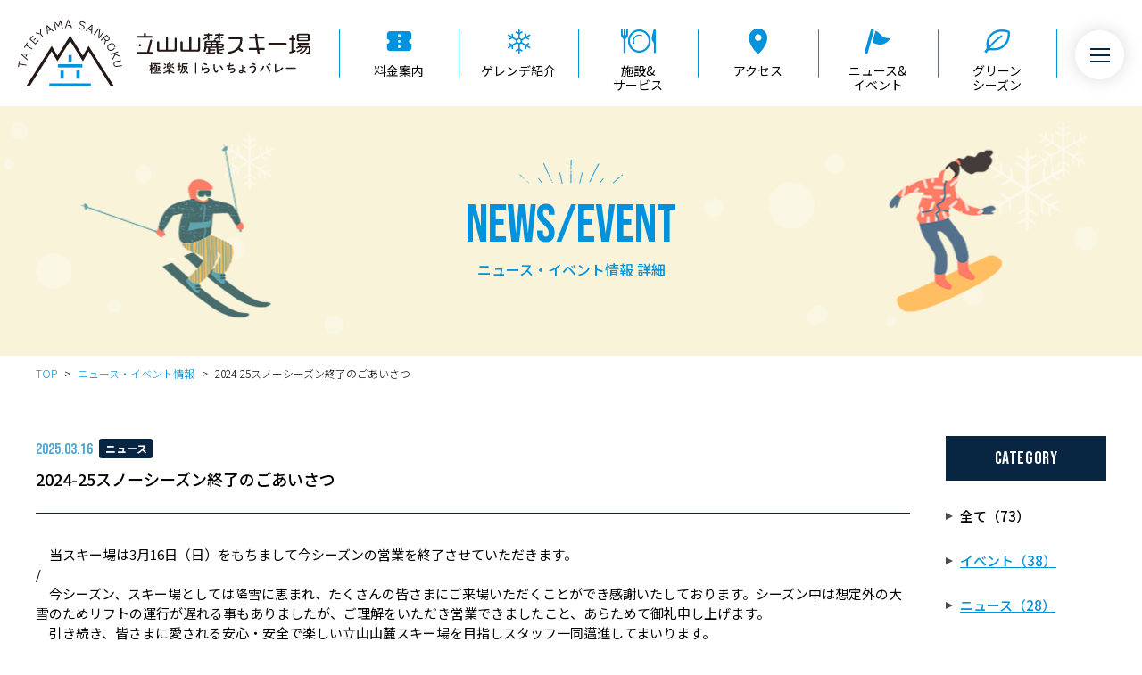

--- FILE ---
content_type: text/html; charset=UTF-8
request_url: https://www.tateyama36.co.jp/news/514/
body_size: 15234
content:
<!DOCTYPE html>
<html lang="ja">
<head>
<meta charset="utf-8">
<!-- Google Tag Manager -->
<script>(function(w,d,s,l,i){w[l]=w[l]||[];w[l].push({'gtm.start':
new Date().getTime(),event:'gtm.js'});var f=d.getElementsByTagName(s)[0],
j=d.createElement(s),dl=l!='dataLayer'?'&l='+l:'';j.async=true;j.src=
'https://www.googletagmanager.com/gtm.js?id='+i+dl;f.parentNode.insertBefore(j,f);
})(window,document,'script','dataLayer','GTM-W6GT4GH');</script>
<!-- End Google Tag Manager -->
<title>2024-25スノーシーズン終了のごあいさつ｜ニュース・イベント情報｜立山山麓スキー場</title>
<meta name="description" content="　当スキー場は3月16日（日）をもちまして今シーズンの営業を終了させていただきます。 / 　今シーズン、スキー場としては降雪に恵まれ、たくさんの皆さまにご来場いただくことができ感謝いたしております。シ...">
<meta name="viewport" content="width=device-width,initial-scale=1">
<meta name="format-detection" content="telephone=no">
<meta http-equiv="X-UA-Compatible" content="IE=edge">


<!-- ogp -->
<meta property="og:image" content="https://www.tateyama36.co.jp/assets/img/common/ogp.png">
<meta property="og:type" content="website">
<meta property="og:site_name" content="立山山麓スキー場">
<meta name="twitter:card" content="summary_large_image" /><link rel="shortcut icon" href="/favicon.ico">
<link rel="preconnect" href="https://fonts.googleapis.com">
<link rel="preconnect" href="https://fonts.gstatic.com" crossorigin>
<link rel="stylesheet"
    href="https://fonts.googleapis.com/css2?family=Noto+Sans+JP:wght@300;400;500;700;900&display=swap">
<link rel="stylesheet" href="https://fonts.googleapis.com/css2?family=Bebas+Neue&display=swap">
<link rel="stylesheet" href="https://fonts.googleapis.com/css2?family=Zen+Tokyo+Zoo&display=swap">
<link rel="stylesheet" href="https://fonts.googleapis.com/css2?family=Oswald:wght@500&display=swap">
<link rel="stylesheet" href="/assets/fonts/icomoon/style.css?date=251208">
<link rel="stylesheet" href="/assets/lib/slick/slick.css">
<link rel="stylesheet" href="/assets/lib/fancybox/jquery.fancybox.min.css">
<link rel="stylesheet" href="/assets/css/normalize.min.css">
<link rel="stylesheet" href="/assets/css/base.css?date=220604">
<link rel="stylesheet" href="/assets/css/common.css?date=220331">
<link rel="stylesheet" href="/assets/css/style.css?date=251208">
<link rel="stylesheet" href="/assets/css/news_style.css?date=220930"><link rel='stylesheet' id='sbi_styles-css'  href='/_wp/wp-content/plugins/instagram-feed/css/sbi-styles.min.css?ver=6.1.1'  media='all' />
<link rel='stylesheet' id='wp-block-library-css'  href='/_wp/wp-includes/css/dist/block-library/style.min.css?ver=5.9.12'  media='all' />
<style id='global-styles-inline-css' type='text/css'>
body{--wp--preset--color--black: #000000;--wp--preset--color--cyan-bluish-gray: #abb8c3;--wp--preset--color--white: #ffffff;--wp--preset--color--pale-pink: #f78da7;--wp--preset--color--vivid-red: #cf2e2e;--wp--preset--color--luminous-vivid-orange: #ff6900;--wp--preset--color--luminous-vivid-amber: #fcb900;--wp--preset--color--light-green-cyan: #7bdcb5;--wp--preset--color--vivid-green-cyan: #00d084;--wp--preset--color--pale-cyan-blue: #8ed1fc;--wp--preset--color--vivid-cyan-blue: #0693e3;--wp--preset--color--vivid-purple: #9b51e0;--wp--preset--gradient--vivid-cyan-blue-to-vivid-purple: linear-gradient(135deg,rgba(6,147,227,1) 0%,rgb(155,81,224) 100%);--wp--preset--gradient--light-green-cyan-to-vivid-green-cyan: linear-gradient(135deg,rgb(122,220,180) 0%,rgb(0,208,130) 100%);--wp--preset--gradient--luminous-vivid-amber-to-luminous-vivid-orange: linear-gradient(135deg,rgba(252,185,0,1) 0%,rgba(255,105,0,1) 100%);--wp--preset--gradient--luminous-vivid-orange-to-vivid-red: linear-gradient(135deg,rgba(255,105,0,1) 0%,rgb(207,46,46) 100%);--wp--preset--gradient--very-light-gray-to-cyan-bluish-gray: linear-gradient(135deg,rgb(238,238,238) 0%,rgb(169,184,195) 100%);--wp--preset--gradient--cool-to-warm-spectrum: linear-gradient(135deg,rgb(74,234,220) 0%,rgb(151,120,209) 20%,rgb(207,42,186) 40%,rgb(238,44,130) 60%,rgb(251,105,98) 80%,rgb(254,248,76) 100%);--wp--preset--gradient--blush-light-purple: linear-gradient(135deg,rgb(255,206,236) 0%,rgb(152,150,240) 100%);--wp--preset--gradient--blush-bordeaux: linear-gradient(135deg,rgb(254,205,165) 0%,rgb(254,45,45) 50%,rgb(107,0,62) 100%);--wp--preset--gradient--luminous-dusk: linear-gradient(135deg,rgb(255,203,112) 0%,rgb(199,81,192) 50%,rgb(65,88,208) 100%);--wp--preset--gradient--pale-ocean: linear-gradient(135deg,rgb(255,245,203) 0%,rgb(182,227,212) 50%,rgb(51,167,181) 100%);--wp--preset--gradient--electric-grass: linear-gradient(135deg,rgb(202,248,128) 0%,rgb(113,206,126) 100%);--wp--preset--gradient--midnight: linear-gradient(135deg,rgb(2,3,129) 0%,rgb(40,116,252) 100%);--wp--preset--duotone--dark-grayscale: url('#wp-duotone-dark-grayscale');--wp--preset--duotone--grayscale: url('#wp-duotone-grayscale');--wp--preset--duotone--purple-yellow: url('#wp-duotone-purple-yellow');--wp--preset--duotone--blue-red: url('#wp-duotone-blue-red');--wp--preset--duotone--midnight: url('#wp-duotone-midnight');--wp--preset--duotone--magenta-yellow: url('#wp-duotone-magenta-yellow');--wp--preset--duotone--purple-green: url('#wp-duotone-purple-green');--wp--preset--duotone--blue-orange: url('#wp-duotone-blue-orange');--wp--preset--font-size--small: 13px;--wp--preset--font-size--medium: 20px;--wp--preset--font-size--large: 36px;--wp--preset--font-size--x-large: 42px;}.has-black-color{color: var(--wp--preset--color--black) !important;}.has-cyan-bluish-gray-color{color: var(--wp--preset--color--cyan-bluish-gray) !important;}.has-white-color{color: var(--wp--preset--color--white) !important;}.has-pale-pink-color{color: var(--wp--preset--color--pale-pink) !important;}.has-vivid-red-color{color: var(--wp--preset--color--vivid-red) !important;}.has-luminous-vivid-orange-color{color: var(--wp--preset--color--luminous-vivid-orange) !important;}.has-luminous-vivid-amber-color{color: var(--wp--preset--color--luminous-vivid-amber) !important;}.has-light-green-cyan-color{color: var(--wp--preset--color--light-green-cyan) !important;}.has-vivid-green-cyan-color{color: var(--wp--preset--color--vivid-green-cyan) !important;}.has-pale-cyan-blue-color{color: var(--wp--preset--color--pale-cyan-blue) !important;}.has-vivid-cyan-blue-color{color: var(--wp--preset--color--vivid-cyan-blue) !important;}.has-vivid-purple-color{color: var(--wp--preset--color--vivid-purple) !important;}.has-black-background-color{background-color: var(--wp--preset--color--black) !important;}.has-cyan-bluish-gray-background-color{background-color: var(--wp--preset--color--cyan-bluish-gray) !important;}.has-white-background-color{background-color: var(--wp--preset--color--white) !important;}.has-pale-pink-background-color{background-color: var(--wp--preset--color--pale-pink) !important;}.has-vivid-red-background-color{background-color: var(--wp--preset--color--vivid-red) !important;}.has-luminous-vivid-orange-background-color{background-color: var(--wp--preset--color--luminous-vivid-orange) !important;}.has-luminous-vivid-amber-background-color{background-color: var(--wp--preset--color--luminous-vivid-amber) !important;}.has-light-green-cyan-background-color{background-color: var(--wp--preset--color--light-green-cyan) !important;}.has-vivid-green-cyan-background-color{background-color: var(--wp--preset--color--vivid-green-cyan) !important;}.has-pale-cyan-blue-background-color{background-color: var(--wp--preset--color--pale-cyan-blue) !important;}.has-vivid-cyan-blue-background-color{background-color: var(--wp--preset--color--vivid-cyan-blue) !important;}.has-vivid-purple-background-color{background-color: var(--wp--preset--color--vivid-purple) !important;}.has-black-border-color{border-color: var(--wp--preset--color--black) !important;}.has-cyan-bluish-gray-border-color{border-color: var(--wp--preset--color--cyan-bluish-gray) !important;}.has-white-border-color{border-color: var(--wp--preset--color--white) !important;}.has-pale-pink-border-color{border-color: var(--wp--preset--color--pale-pink) !important;}.has-vivid-red-border-color{border-color: var(--wp--preset--color--vivid-red) !important;}.has-luminous-vivid-orange-border-color{border-color: var(--wp--preset--color--luminous-vivid-orange) !important;}.has-luminous-vivid-amber-border-color{border-color: var(--wp--preset--color--luminous-vivid-amber) !important;}.has-light-green-cyan-border-color{border-color: var(--wp--preset--color--light-green-cyan) !important;}.has-vivid-green-cyan-border-color{border-color: var(--wp--preset--color--vivid-green-cyan) !important;}.has-pale-cyan-blue-border-color{border-color: var(--wp--preset--color--pale-cyan-blue) !important;}.has-vivid-cyan-blue-border-color{border-color: var(--wp--preset--color--vivid-cyan-blue) !important;}.has-vivid-purple-border-color{border-color: var(--wp--preset--color--vivid-purple) !important;}.has-vivid-cyan-blue-to-vivid-purple-gradient-background{background: var(--wp--preset--gradient--vivid-cyan-blue-to-vivid-purple) !important;}.has-light-green-cyan-to-vivid-green-cyan-gradient-background{background: var(--wp--preset--gradient--light-green-cyan-to-vivid-green-cyan) !important;}.has-luminous-vivid-amber-to-luminous-vivid-orange-gradient-background{background: var(--wp--preset--gradient--luminous-vivid-amber-to-luminous-vivid-orange) !important;}.has-luminous-vivid-orange-to-vivid-red-gradient-background{background: var(--wp--preset--gradient--luminous-vivid-orange-to-vivid-red) !important;}.has-very-light-gray-to-cyan-bluish-gray-gradient-background{background: var(--wp--preset--gradient--very-light-gray-to-cyan-bluish-gray) !important;}.has-cool-to-warm-spectrum-gradient-background{background: var(--wp--preset--gradient--cool-to-warm-spectrum) !important;}.has-blush-light-purple-gradient-background{background: var(--wp--preset--gradient--blush-light-purple) !important;}.has-blush-bordeaux-gradient-background{background: var(--wp--preset--gradient--blush-bordeaux) !important;}.has-luminous-dusk-gradient-background{background: var(--wp--preset--gradient--luminous-dusk) !important;}.has-pale-ocean-gradient-background{background: var(--wp--preset--gradient--pale-ocean) !important;}.has-electric-grass-gradient-background{background: var(--wp--preset--gradient--electric-grass) !important;}.has-midnight-gradient-background{background: var(--wp--preset--gradient--midnight) !important;}.has-small-font-size{font-size: var(--wp--preset--font-size--small) !important;}.has-medium-font-size{font-size: var(--wp--preset--font-size--medium) !important;}.has-large-font-size{font-size: var(--wp--preset--font-size--large) !important;}.has-x-large-font-size{font-size: var(--wp--preset--font-size--x-large) !important;}
</style>
<script  src='/assets/lib/jquery/jquery-3.6.0.min.js?ver=210919' id='jquery-js'></script>
<script  src='/assets/lib/slick/slick.min.js?ver=210919' id='my_slick_script-js'></script>
<script  src='/assets/lib/fancybox/jquery.fancybox.min.js?ver=210919' id='my_fancybox_script-js'></script>
<script  src='/assets/js/common.js?ver=210919' id='my_common_script-js'></script>
</head>
<body class="p-news p-news-detail">
<!-- Google Tag Manager (noscript) -->
<noscript><iframe src="https://www.googletagmanager.com/ns.html?id=GTM-W6GT4GH"
height="0" width="0" style="display:none;visibility:hidden"></iframe></noscript>
<!-- End Google Tag Manager (noscript) -->    <header id="js-gHeaderWrap" class="gHeaderWrap ">
        <div class="gHeader">
            <div class="gHeader_inner u-inner">
                <div class="gHeader_cols">
                    <div class="gHeader_col gHeader_col-no1">
                                                    <p class="gHeader_title">
                                <a href="/">
                                    <span class="gHeader_title_logoOuter">
                                        <span class="gHeader_title_logoWrap gHeader_title_logoWrap-base">
                                            <svg class="gHeader_title_logo gHeader_title_logo-base">
                                                <use xlink:href="#SvgLogo"></use>
                                            </svg>
                                        </span>
                                        <span class="gHeader_title_logoWrap gHeader_title_logoWrap-tate">
                                            <svg class="gHeader_title_logo gHeader_title_logo-tate">
                                                <use xlink:href="#SvgLogoTate"></use>
                                            </svg>
                                        </span>
                                    </span>
                                    <svg class="gHeader_title_logoText">
                                        <title>立山山麓スキー場 極楽坂｜らいちょうバレー</title>
                                        <use xlink:href="#SvgLogoText"></use>
                                    </svg>
                                </a>
                            </p>
                                            </div>
                    <div class="gHeader_col gHeader_col-no2">
                        <nav id="js-gNav" class="gNav">
                            <div id="js-gNav_inner" class="gNav_inner">
                                <ul class="gNav_list ">
                                    <li><a href="/price/" class="-price"><i class="icon icon-ticket"></i><b>料金案内</b></a></li>
                                    <li><a href="/course/" class="-course"><i class="icon icon-crystal"></i><b>ゲレンデ紹介</b></a></li>
                                    <li><a href="/service/" class="-service"><i class="icon icon-dish"></i><b>施設&amp;<br>サービス</b></a></li>
                                    <li><a href="/access/" class="-access"><i class="icon icon-location"></i><b>アクセス</b></a></li>
                                    <li><a href="/news/" class="-news"><i class="icon icon-flag"></i><b>ニュース&amp;<br>イベント</b></a></li>
                                    <li><a href="/green/" class="-green"><i class="icon icon-leaf"></i><b>グリーン<br>シーズン</b></a></li>
                                </ul>
                            </div>
                        </nav>
                    </div>
                </div>
            </div>
        </div>
    </header>
    <nav id="js-gMenu" class="gMenu">
        <div class="gMenu_inner u-inner">
            <p class="gMenu_logoOuter">
                <a href="/">
                    <span class="gMenu_logoWrap gMenu_logoWrap-base">
                        <svg class="gMenu_logo gMenu_logo-base">
                            <use xlink:href="#SvgLogo"></use>
                        </svg>
                    </span>
                    <span class="gMenu_logoWrap gMenu_logoWrap-tate">
                        <svg class="gMenu_logo gMenu_logo-tate">
                            <use xlink:href="#SvgLogoTate"></use>
                        </svg>
                    </span>
                </a>
            </p>
            <div class="gMenu_cols">
                <div class="gMenu_col gMenu_col-no1">
                    <ul class="gMenu_list u-linkList">
                        <li><a href="/price/">チケット情報・料金案内</a></li>
                        <li><a href="/course/">ゲレンデ紹介</a></li>
                        <li><a href="/service/">施設・サービス</a></li>
                        <li><a href="/live/">LIVE映像</a></li>
                        <li><a href="/news/">ニュース・イベント情報</a></li>
                    </ul>
                </div>
                <div class="gMenu_col gMenu_col-no2">
                    <ul class="gMenu_list u-linkList">
                        <li><a href="/access/">アクセス</a></li>
                        <li><a href="/company/">会社概要</a></li>
                        <li><a href="/assets/file/manners.pdf" target="_blank" rel="noopener">スキー場利用約款<br>(ゲレンデマナー)</a></li>
                        <li><a href="/request/">各種申込書ダウンロード</a></li>
                        <li><a href="/privacy/">プライバシーポリシー</a></li>
                        <li><a href="/green/">グリーンシーズン</a></li>
                    </ul>
                </div>
                <div class="gMenu_col gMenu_col-no3">
                    <p class="gTelLink gTelLink-menu u-en"><a href="tel:076-482-1311"><i class="icon icon-tel"></i>076-482-1311</a></p>
                    <p class="gMenu_link"><a href="mailto:info@tateyama36.co.jp" class="u-btn01">お問い合わせ</a></p>
                    <dl class="gSnsList gSnsList-menu">
                        <dt>SNS:</dt>
                        <dd><a href="https://www.youtube.com/channel/UC_gq_r3iHjhIIGJ3jdhKAgw" target="_blank" rel="noopener" aria-label="youtube"><i class="icon icon-youtube"></i></a></dd>
                        <dd><a href="https://www.instagram.com/tateyama_36/" target="_blank" rel="noopener" aria-label="instagram"><i class="icon icon-instagram"></i></a></dd>
                        <dd><a href="https://www.facebook.com/tateyama36/" target="_blank" rel="noopener" aria-label="facebook"><i class="icon icon-facebook"></i></a></dd>
                    </dl>
                </div>
            </div>
        </div>
    </nav>
    <button id="js-gMenuBtn" class="gMenuBtn" aria-label="メニュー開閉ボタン" type="button"><i class="gMenuBtn_bar gMenuBtn_bar-no1"></i><i class="gMenuBtn_bar gMenuBtn_bar-no2"></i><i class="gMenuBtn_bar gMenuBtn_bar-no3"></i></button>
<main class="gBody ">
	<div class="gVisual gVisual-news gVisual-news-detail ">
		<div class="gVisual_inner">
			<h1 class="gVisual_title "><b class="u-en">NEWS/EVENT</b><small>ニュース・イベント情報 詳細</small></h1>
		</div>
	</div>
	<nav class="gPankuzu">
		<div class="gPankuzu_inner u-inner">
			<ol class="gPankuzu_oList">
				<li><a href="/">TOP</a></li>
				<li><a href="/news/">ニュース・イベント情報</a></li>
				<li>
					2024-25スノーシーズン終了のごあいさつ				</li>
			</ol>
		</div>
	</nav>
	<div class="gBody_inner u-inner">
		<div class="news">
			<div class="news_cols">
				<div class="news_col news_col-no1">
										<article class="entry">
						<div class="entry_box">
							<div class="entry_areaTtl">
								<p class="newsList_time u-en u-time"><time datetime="2025-03-16">2025.03.16</time></p>
																								<ul class="newsList_taglist ">
									<li>
										ニュース									</li>
								</ul>
																<h2 class="entry_title">
									2024-25スノーシーズン終了のごあいさつ								</h2>
							</div>
							<div class="entry_editor u-editor">
								
<p>　当スキー場は3月16日（日）をもちまして今シーズンの営業を終了させていただきます。</p>



<p>/</p>



<p>　今シーズン、スキー場としては降雪に恵まれ、たくさんの皆さまにご来場いただくことができ感謝いたしております。シーズン中は想定外の大雪のためリフトの運行が遅れる事もありましたが、ご理解をいただき営業できましたこと、あらためて御礼申し上げます。</p>



<p></p>



<p>　引き続き、皆さまに愛される安心・安全で楽しい立山山麓スキー場を目指しスタッフ一同邁進してまいります。</p>



<p>　/</p>



<p>さて、グリーンシーズンの極楽坂エリアでは、マウンテンカートや様々なイベントを行い、年間通して自然の中での遊びを提供させていただきますので、機会があれば是非お越しください。</p>



<p>情報はHP・SNS・富山市広報等を通して発信していきますので、チェックお願いいたします。</p>



<p>　改めてお客様やスクール、周辺施設などの皆さまにはご理解、ご協力をいただきながら無事、本日終了日を迎えることが出来ました。ありがとうございました♪</p>



<figure class="wp-block-image size-large"><img width="1920" height="1080" src="https://www.tateyama36.co.jp/_wp/wp-content/uploads/2025/03/DJI_0555-1-1920x1080.jpg" alt="" class="wp-image-1727" srcset="https://www.tateyama36.co.jp/_wp/wp-content/uploads/2025/03/DJI_0555-1-1920x1080.jpg 1920w, https://www.tateyama36.co.jp/_wp/wp-content/uploads/2025/03/DJI_0555-1-300x169.jpg 300w, https://www.tateyama36.co.jp/_wp/wp-content/uploads/2025/03/DJI_0555-1-768x432.jpg 768w, https://www.tateyama36.co.jp/_wp/wp-content/uploads/2025/03/DJI_0555-1-1536x864.jpg 1536w, https://www.tateyama36.co.jp/_wp/wp-content/uploads/2025/03/DJI_0555-1-2048x1152.jpg 2048w" sizes="(max-width: 1920px) 100vw, 1920px" /><figcaption><br>default</figcaption></figure>



<figure class="wp-block-image size-large"><img loading="lazy" width="1920" height="1080" src="https://www.tateyama36.co.jp/_wp/wp-content/uploads/2025/03/DJI_0531-1920x1080.jpg" alt="" class="wp-image-1728" srcset="https://www.tateyama36.co.jp/_wp/wp-content/uploads/2025/03/DJI_0531-1920x1080.jpg 1920w, https://www.tateyama36.co.jp/_wp/wp-content/uploads/2025/03/DJI_0531-300x169.jpg 300w, https://www.tateyama36.co.jp/_wp/wp-content/uploads/2025/03/DJI_0531-768x432.jpg 768w, https://www.tateyama36.co.jp/_wp/wp-content/uploads/2025/03/DJI_0531-1536x864.jpg 1536w, https://www.tateyama36.co.jp/_wp/wp-content/uploads/2025/03/DJI_0531-2048x1152.jpg 2048w" sizes="(max-width: 1920px) 100vw, 1920px" /><figcaption>default</figcaption></figure>



<figure class="wp-block-image size-full"><img loading="lazy" width="1479" height="1109" src="https://www.tateyama36.co.jp/_wp/wp-content/uploads/2025/03/IMG_0772.jpg" alt="" class="wp-image-1717" srcset="https://www.tateyama36.co.jp/_wp/wp-content/uploads/2025/03/IMG_0772.jpg 1479w, https://www.tateyama36.co.jp/_wp/wp-content/uploads/2025/03/IMG_0772-300x225.jpg 300w, https://www.tateyama36.co.jp/_wp/wp-content/uploads/2025/03/IMG_0772-768x576.jpg 768w" sizes="(max-width: 1479px) 100vw, 1479px" /></figure>



<p>　　　　　　　　　　　　　　　　　　　　　　　　　　</p>



<p>　　</p>
							</div>
						</div>
					</article>
					<nav class="entryNav">
																		<p class="entryNav_link entryNav_link-prev"><a aria-label="前" href="https://www.tateyama36.co.jp/news/1700/"></a></p>
																								<p class="entryNav_link entryNav_link-next"><a aria-label="次" href="https://www.tateyama36.co.jp/news/535/"></a></p>
											</nav>
									</div>
				<div class="news_col news_col-no2">
					<h2 class="news_title u-ttl03 u-en ">CATEGORY</h2>
<ul class="news_catList">
	<li><a href="/news/" class="-current">全て（73）</a></li>
			<li><a href="/news/tax_news/%e3%82%a4%e3%83%99%e3%83%b3%e3%83%88/" class="">イベント（38）</a></li>
		<li><a href="/news/tax_news/%e3%83%8b%e3%83%a5%e3%83%bc%e3%82%b9/" class="">ニュース（28）</a></li>
		</ul>
				</div>
			</div>
		</div>
	</div>
</main>
<aside class="gAccess  ">
    <div class="gAccess_inner u-inner">
        <div class="gAccess_cols">
            <div class="gAccess_col gAccess_col-no1">
                <h3 class="gAccess_title u-ttl01 "><b class="u-en">Access</b><small>アクセス</small></h3>
                <table class="gAccess_table ">
                    <tbody>
                        <tr>
                            <th>住所</th>
                            <td>〒930-1454 富山県富山市原55番地</td>
                        </tr>
                        <tr>
                            <th>駐車場</th>
                            <td>らいちょうバレーエリア：　ゲレンデ周辺（３ヵ所）1,400台、無料
                                <br> 極楽坂エリア：　ゲレンデ周辺（２ヵ所）1,200台、無料
                            </td>
                        </tr>
                    </tbody>
                </table>
                <ul class="gAccess_list">
                                        <li><a href="https://tkk.alpen-route.co.jp/gokuraku" class="u-btn01 u-btn01-arrowR" target="_blank" rel="noopener">バスをご利用の方へ</a></li>
                                        <li><a href="/access/" class="u-btn01 u-btn01-arrowR">県外からお越しの方へ</a></li>
                </ul>
            </div>
            <div class="gAccess_col gAccess_col-no2">
                <div class="gAccess_map">
                    <iframe title="Google Map" src="https://www.google.com/maps/embed?pb=!1m18!1m12!1m3!1d3204.137218851094!2d137.41494091581384!3d36.5749109880475!2m3!1f0!2f0!3f0!3m2!1i1024!2i768!4f13.1!3m3!1m2!1s0x5ff7ee79edcab26b%3A0x1c7bc9cd7dad8f43!2z56uL5bGx5bGx6bqT44K544Kt44O85aC0IOaltealveWdguOCqOODquOCog!5e0!3m2!1sja!2sjp!4v1635216433529!5m2!1sja!2sjp" width="600" height="450" style="border:0;" allowfullscreen="" loading="lazy"></iframe>
                </div>
            </div>
        </div>
    </div>
</aside>
<footer class="gFooter ">
	<div class="gFooter_inner u-inner">
		<div class="gFooter_cols">
			<div class="gFooter_col gFooter_col-no1">
				<p
					class="gFooter_title ">
					<a href="/">
						<span class="gFooter_title_logoOuter">
							<span class="gFooter_title_logoWrap gFooter_title_logoWrap-base">
								<svg class="gFooter_title_logo gFooter_title_logo-base">
									<use xlink:href="#SvgLogo"></use>
								</svg>
							</span>
							<span
								class="gFooter_title_logoWrap gFooter_title_logoWrap-tate ">
								<svg class="gFooter_title_logo gFooter_title_logo-tate">
									<use xlink:href="#SvgLogoTate"></use>
								</svg>
							</span>
						</span>
						<svg class="gFooter_title_logoText">
							<title>立山山麓スキー場 極楽坂｜らいちょうバレー</title>
							<use xlink:href="#SvgLogoText"></use>
						</svg>
					</a>
				</p>
				<p class="gFooter_text">立山山麓スキー場［極楽坂・らいちょうバレー］<br>大山観光開発株式会社</p>
				<p class="gFooter_addr">〒930-1454 富山県富山市原55番地</p>
				<p class="gTelLink gTelLink-footer u-en"><a href="tel:076-482-1311"><i
							class="icon icon-tel"></i>076-482-1311</a></p>
				<p class="gMailLink"><i class="icon icon-mail"></i>info@tateyama36.co.jp</p>
				<p class="gFooter_link"><a href="mailto:info@tateyama36.co.jp" class="u-btn01">お問い合わせ</a></p>
			</div>
			<div class="gFooter_col gFooter_col-no2">
				<nav class="gFootNav">
										<div class="gFootNav_cols">
						<div class="gFootNav_col gFootNav_col-no1">
							<ul class="gFootNav_list u-linkList">
								<li><a href="/price/">チケット情報・料金案内</a></li>
								<li><a href="/course/">ゲレンデ紹介</a></li>
								<li><a href="/service/">施設・サービス</a></li>
								<li><a href="/live/">LIVE映像</a></li>
								<li><a href="/news/">ニュース・イベント情報</a></li>
							</ul>
						</div>
						<div class="gFootNav_col gFootNav_col-no2">
							<ul class="gFootNav_list u-linkList">
								<li><a href="/access/">アクセス</a></li>
								<li><a href="/company/">会社概要</a></li>
								<li><a href="/assets/file/manners.pdf" target="_blank"
										rel="noopener">スキー場利用約款<br>(ゲレンデマナー)</a></li>
								<li><a href="/request/">各種申込書ダウンロード</a></li>
								<li><a href="/privacy/">プライバシーポリシー</a></li>
							</ul>
						</div>
					</div>
									</nav>
				<dl class="gSnsList gSnsList-footer">
					<dt>SNS:</dt>
					<dd><a href="https://www.youtube.com/channel/UC_gq_r3iHjhIIGJ3jdhKAgw" target="_blank"
							rel="noopener" aria-label="youtube"><i class="icon icon-youtube"></i></a></dd>
					<dd><a href="https://www.instagram.com/tateyama_36/" target="_blank" rel="noopener"
							aria-label="instagram"><i class="icon icon-instagram"></i></a></dd>
					<dd><a href="https://www.facebook.com/tateyama36/" target="_blank" rel="noopener"
							aria-label="facebook"><i class="icon icon-facebook"></i></a></dd>
				</dl>
			</div>
		</div>
	</div>
	<p
		class="gFooter_copyright ">
		<small>Copyright (c) OHYAMA KANKOU KAIHATU.All Rights Reserved.</small>
	</p>
</footer>
<svg aria-hidden="true" class="u-hiddenSVG">
	<symbol id="SvgLogoText" viewBox="0 0 303 72">
		<path
			d="M29.33,34.87a1.55,1.55,0,0,0-1.41-1.6H22.1l5.06-19.49a1.11,1.11,0,0,0,0-.36A1.69,1.69,0,0,0,25.35,12a1.49,1.49,0,0,0-1.57,1l-5.3,20.25H1.69a1.55,1.55,0,0,0-1.41,1.6,1.58,1.58,0,0,0,1.41,1.69H27.92A1.58,1.58,0,0,0,29.33,34.87Z" />
		<path d="M3.74,21.3c0,.84.72,2.33,1.68,2.33s2.45-.73,2.45-1.73-.8-2.37-1.8-2.37S3.74,20.29,3.74,21.3Z" />
		<path
			d="M3,8.52H26.44a1.62,1.62,0,0,0,1.44-1.69,1.62,1.62,0,0,0-1.44-1.69h-10V1.77A1.62,1.62,0,0,0,14.75.36a1.65,1.65,0,0,0-1.81,1.41V5.14H3A1.62,1.62,0,0,0,1.53,6.83,1.62,1.62,0,0,0,3,8.52Z" />
		<path
			d="M68.09,8.52a1.71,1.71,0,0,0-1.81,1.53V28.29a.92.92,0,0,1-1,1H54.67V7.63a1.82,1.82,0,0,0-3.57,0V29.25H40.49a.93.93,0,0,1-1-1v-12a1.72,1.72,0,0,0-1.84-1.52,1.68,1.68,0,0,0-1.81,1.52V29.69a3,3,0,0,0,3,3h28a3,3,0,0,0,3-3V10.05A1.71,1.71,0,0,0,68.09,8.52Z" />
		<path
			d="M108.86,8.52a1.7,1.7,0,0,0-1.8,1.53V28.29a.93.93,0,0,1-1,1H95.45V7.63a1.82,1.82,0,0,0-3.58,0V29.25H81.26a.92.92,0,0,1-1-1v-12a1.72,1.72,0,0,0-1.85-1.52,1.69,1.69,0,0,0-1.81,1.52V29.69a3,3,0,0,0,3,3h28a3,3,0,0,0,3-3V10.05A1.71,1.71,0,0,0,108.86,8.52Z" />
		<path d="M128.37,8.44a2,2,0,0,0,1.53,1.48,2,2,0,0,0,1.44-1.48,1.49,1.49,0,1,0-3,0Z" />
		<path
			d="M118,12a.86.86,0,0,0,.33,0A11.34,11.34,0,0,0,123.79,8v3.62a1.54,1.54,0,0,0,3,0V4.9h5.07A1.33,1.33,0,0,0,133,3.54a1.24,1.24,0,0,0-1.12-1.29h-5.07V1.61a1.57,1.57,0,0,0-3,0v.64h-5.1a1.24,1.24,0,0,0-1.13,1.29,1.32,1.32,0,0,0,1.13,1.36H123a8.18,8.18,0,0,1-5.51,4.66A1.24,1.24,0,0,0,118,12Z" />
		<path
			d="M147.37,8.52c0,.6,1,1.48,1.57,1.48a1.94,1.94,0,0,0,1.45-1.56A1.84,1.84,0,0,0,148.86,7,2.07,2.07,0,0,0,147.37,8.52Z" />
		<path
			d="M151.75,27.52l-9,1.57V26.2h6.27a2.54,2.54,0,0,0,2.77-2.7v-2a2.51,2.51,0,0,0-2.77-2.66h-6.91V16.55h3.66A1.3,1.3,0,0,0,147,15.19a1.26,1.26,0,0,0-1.16-1.33h-8V13.3c0-.68-.72-1.33-1.77-1.33s-1.81.65-1.81,1.33v.56H121.38a3,3,0,0,0-3,3V23c0,4-.61,6.27-1.33,7.68a1.58,1.58,0,0,0-.2.8,1.7,1.7,0,0,0,1.73,1.65,1.6,1.6,0,0,0,1.44-.77,15.41,15.41,0,0,0,1.69-6.14h3v7.91h-2.77a1.16,1.16,0,0,0-1.12,1.21,1.23,1.23,0,0,0,1.12,1.24c5.55,0,10.85,0,14.59-.88a1.27,1.27,0,0,0,.84-1.33,1.17,1.17,0,0,0-1.13-1.08h-.16a38.26,38.26,0,0,1-7.91.8V30.94h8.16a1.13,1.13,0,0,0,1.08-1.17,1.18,1.18,0,0,0-1.08-1.16h-8.16V26.2H139.3v6.42c0,2.17,1.49,3.94,4.26,3.94h5.78a1.2,1.2,0,0,0,1.13-1.24,1.14,1.14,0,0,0-1.13-1.21h-5a1.52,1.52,0,0,1-1.53-1.6V31.42L152,29.73a1.07,1.07,0,0,0,.85-1.2A1,1,0,0,0,151.75,27.52Zm-22.94-3.65h-7v-2.7h7Zm0-5h-7v-1.4a1,1,0,0,1,1-.93h6Zm10,5h-6.62v-2.7h6.62Zm0-5h-6.62V16.55h6.62Zm3.38,5v-2.7H148c.44,0,.68.24.68.81v1.08c0,.53-.16.81-.68.81Z" />
		<path
			d="M137.09,11.85a.78.78,0,0,0,.32,0A11.47,11.47,0,0,0,142.75,8v3.62a1.57,1.57,0,0,0,3.1,0V4.9h5.06A1.33,1.33,0,0,0,152,3.54a1.25,1.25,0,0,0-1.13-1.29h-5.06V1.61a1.6,1.6,0,0,0-3.1,0v.64h-5a1.24,1.24,0,0,0-1.12,1.29,1.33,1.33,0,0,0,1.12,1.36h4.34a8.06,8.06,0,0,1-5.46,4.5,1.24,1.24,0,0,0-.81,1.21A1.26,1.26,0,0,0,137.09,11.85Z" />
		<path
			d="M183.55,33a2.12,2.12,0,0,0,1.92-2,1.84,1.84,0,0,0-.64-1.49l-5-3.25a26.86,26.86,0,0,0,4.58-15.07c0-2.05-1.09-3.74-3.1-3.74H161.73a1.7,1.7,0,0,0-1.49,1.85,1.69,1.69,0,0,0,1.49,1.81h17.92a.9.9,0,0,1,.92.88v.08c-.6,12.46-7.91,19.21-19.85,20.82a1.68,1.68,0,0,0-1.44,1.64,1.82,1.82,0,0,0,1.56,1.93H161c7.08-.8,12.54-3.45,16.4-7.35l5.34,3.62A1.39,1.39,0,0,0,183.55,33Z" />
		<path
			d="M221.94,26.28h-9.08c-1-6-1.76-11.74-2.25-16.23h10.85a1.71,1.71,0,0,0,1.45-1.85,1.69,1.69,0,0,0-1.45-1.81H210.21c-.12-1.45-.2-2.65-.24-3.54,0-.64-.6-1.48-1.93-1.48-1.12,0-1.73.68-1.73,1.4a33.12,33.12,0,0,0,.33,3.62h-9.08a1.68,1.68,0,0,0-1.49,1.81,1.7,1.7,0,0,0,1.49,1.85H207c.52,4.49,1.32,10.28,2.21,16.23H197a1.68,1.68,0,0,0-1.48,1.81,1.65,1.65,0,0,0,1.48,1.8h12.82c.36,2.21.72,4.34,1.08,6.43.17.85.69,1.29,1.77,1.29a1.71,1.71,0,0,0,1.89-1.49c0-.08,0-.2,0-.28-.4-1.93-.72-3.94-1.08-6h8.47a1.65,1.65,0,0,0,1.49-1.8A1.68,1.68,0,0,0,221.94,26.28Z" />
		<path
			d="M231.11,21.17h29a1.75,1.75,0,0,0,1.56-1.84,1.78,1.78,0,0,0-1.56-1.93h-29a1.78,1.78,0,0,0-1.57,1.93A1.75,1.75,0,0,0,231.11,21.17Z" />
		<path
			d="M299.71,23.22H285.93a10.24,10.24,0,0,0,1.6-2.89h11.94a1.34,1.34,0,0,0,1.2-1.41,1.37,1.37,0,0,0-1.2-1.4h-18a1.37,1.37,0,0,0-1.21,1.4,1.34,1.34,0,0,0,1.21,1.41h3.21a9.12,9.12,0,0,1-5.75,4.82,1.17,1.17,0,0,0-.68,1.05,1.32,1.32,0,0,0,1.25,1.4c.92,0,2.89-1.16,3.61-1.68h4.82a12.39,12.39,0,0,1-8,5.38,1,1,0,0,0-.85,1,1.39,1.39,0,0,0,1.37,1.41.68.68,0,0,0,.28,0,17,17,0,0,0,10-7.79h4.06a13.21,13.21,0,0,1-9.73,8.27,1,1,0,0,0-.8,1.05,1.33,1.33,0,0,0,1.36,1.4h.08c5.19-.84,10.09-5.26,11.82-10.72h1.28a1,1,0,0,1,1,1v4.66c0,1.73-.85,2.69-2.42,2.69h-1a1.28,1.28,0,0,0-1.12,1.37,1.34,1.34,0,0,0,1.2,1.4h1.41c3,0,4.82-2.17,4.82-5.42V26.24A3,3,0,0,0,299.71,23.22Z" />
		<path
			d="M267.16,32.71A1.41,1.41,0,0,0,266,34.19a1.52,1.52,0,0,0,1.4,1.69h.08a29.28,29.28,0,0,0,9.16-3,1.64,1.64,0,0,0,.65-1.37,1.62,1.62,0,0,0-1.49-1.69.92.92,0,0,0-.56.16,14.67,14.67,0,0,1-2.13,1.09V12.62h2.41a1.55,1.55,0,0,0,1.4-1.65,1.57,1.57,0,0,0-1.4-1.65h-2.41V4.74a1.61,1.61,0,0,0-1.65-1.41,1.57,1.57,0,0,0-1.61,1.41V9.32H267.4A1.57,1.57,0,0,0,266,11a1.55,1.55,0,0,0,1.4,1.65h2.45V32.14C269,32.38,268.09,32.54,267.16,32.71Z" />
		<path
			d="M282.15,14.71h16.51a2.87,2.87,0,0,0,3-2.86V4.34a2.88,2.88,0,0,0-3-2.81H282.19a2.85,2.85,0,0,0-2.94,2.81v7.51A2.88,2.88,0,0,0,282.15,14.71Zm.44-9.81a.91.91,0,0,1,.92-.92h13.9a.91.91,0,0,1,.93.92v2H282.59Zm0,4.38h15.75v2a.91.91,0,0,1-.93.92h-13.9a.91.91,0,0,1-.92-.92Z" />
		<path d="M41.28,68.89H29.21a1,1,0,0,0,0,2H41.28a1,1,0,0,0,0-2Z" />
		<path
			d="M40.57,52.86h-11a.89.89,0,0,0-.84,1,.9.9,0,0,0,.84,1H32a22,22,0,0,1-1.16,2.81.88.88,0,0,0-.11.42,1,1,0,0,0,1.05.84,1.1,1.1,0,0,0,1-.65l.07-.15h.88c.37,0,.48.11.48.53a49.81,49.81,0,0,1-.34,7c-.06.42-.23.59-.6.59a5.77,5.77,0,0,1-.8-.07,1,1,0,1,0-.3,2,8,8,0,0,0,1.35.1c1.24,0,2.16-.67,2.37-2.31a57,57,0,0,0,.38-7.6c0-1.36-.65-2-2.12-2h-.59c.19-.5.36-1,.52-1.51h6.47a.9.9,0,0,0,.86-1A.89.89,0,0,0,40.57,52.86Z" />
		<path
			d="M29,62.55a1.23,1.23,0,0,0-.22-.63A13.32,13.32,0,0,0,27,60V58.46h1.26c.53,0,.8-.5.8-1a.88.88,0,0,0-.8-1H27V52.69c0-.55-.52-.82-1.05-.82s-1.07.27-1.07.82v3.78H23.13a.88.88,0,0,0-.78,1c0,.51.27,1,.8,1h1.57A22.17,22.17,0,0,1,22.33,65a1,1,0,0,0-.17.54.91.91,0,0,0,.91.89.93.93,0,0,0,.79-.51A13.88,13.88,0,0,0,25,63.41l-.06,4.2v3.07a1,1,0,0,0,1.07.9,1,1,0,0,0,1.05-.9V62.49c.13.17.23.33.34.48a.85.85,0,0,0,.75.44A.87.87,0,0,0,29,62.55Z" />
		<path
			d="M36.1,67.17A.91.91,0,0,0,37,68a1,1,0,0,0,.78-.38,11.59,11.59,0,0,0,1.36-2c.19.31.36.63.51.94a.93.93,0,0,0,.84.59,1,1,0,0,0,1-1,1.34,1.34,0,0,0-.14-.59c-.36-.67-.78-1.36-1.22-2.05a18.59,18.59,0,0,0,.9-3.47,3.93,3.93,0,0,0,.06-.65c0-1.07-.63-1.57-2-1.57H37.5a.89.89,0,0,0,0,1.76h1.37c.31,0,.36.11.31.42a15.64,15.64,0,0,1-.35,1.68l-.42-.53a1,1,0,0,0-.74-.35.93.93,0,0,0-1,.88,1,1,0,0,0,.25.63,16.37,16.37,0,0,1,1.11,1.51,11.25,11.25,0,0,1-1.62,2.58A1.2,1.2,0,0,0,36.1,67.17Z" />
		<path
			d="M33.37,63.75V61.06c0-1.13-.42-1.74-1.68-1.74h-.9c-1.26,0-1.68.61-1.68,1.74v2.69c0,1.13.42,1.74,1.68,1.74h.9C32.93,65.47,33.35,64.93,33.37,63.75Zm-1.93.15H31c-.23,0-.29-.13-.29-.34V61.25c0-.25.06-.33.29-.33h.4c.23,0,.29.08.29.33v2.31C31.73,63.81,31.67,63.9,31.44,63.9Z" />
		<path
			d="M65.24,68.62a25.23,25.23,0,0,1-6.49-2.73h5.94a.92.92,0,0,0,0-1.83h-7.3V63.2c0-.54-.55-.81-1.09-.81s-1.1.27-1.1.81v.86H48a.92.92,0,0,0,0,1.83H53.8A24.5,24.5,0,0,1,47.38,69a1,1,0,0,0-.78.94,1,1,0,0,0,1,1,1.6,1.6,0,0,0,.42-.07,24.11,24.11,0,0,0,7.26-3.77l-.09,2.3v1.43c0,.55.55.82,1.1.82s1.09-.27,1.09-.82V69.39L57.28,67a22.59,22.59,0,0,0,7.37,3.72,1.49,1.49,0,0,0,.4.06,1.05,1.05,0,0,0,1-1.09A1.1,1.1,0,0,0,65.24,68.62Z" />
		<path
			d="M62,58a1.11,1.11,0,0,0-1.11,1.07,1,1,0,0,0,.53.84,30.57,30.57,0,0,1,2.49,1.84,1.38,1.38,0,0,0,.84.34A1.11,1.11,0,0,0,65.8,61a1.22,1.22,0,0,0-.52-1,22,22,0,0,0-2.67-1.8A1.3,1.3,0,0,0,62,58Z" />
		<path
			d="M49.79,56.53a1.18,1.18,0,0,0,.8.31,1.09,1.09,0,0,0,1.11-1,1.29,1.29,0,0,0-.46-.91,14.28,14.28,0,0,0-1.74-1.36,1.3,1.3,0,0,0-.74-.23,1,1,0,0,0-1.07,1,.9.9,0,0,0,.4.75A21.63,21.63,0,0,1,49.79,56.53Z" />
		<path
			d="M64,53.24a1.13,1.13,0,0,0-.88.41,14.43,14.43,0,0,1-1.87,1.81,1.05,1.05,0,0,0-.46.84,1.07,1.07,0,0,0,1.07,1,1.28,1.28,0,0,0,.73-.26A14.38,14.38,0,0,0,64.8,55a1,1,0,0,0,.29-.7A1.12,1.12,0,0,0,64,53.24Z" />
		<path
			d="M57.66,52.67a1,1,0,0,0-1.09-1,1.11,1.11,0,0,0-1.11.89c-.11.41-.21.81-.34,1.21H55c-1.74,0-2.26.63-2.26,2.08V60c0,1.45.5,2.08,2.26,2.08h2.88c1.55,0,2.24-.46,2.26-2.08V55.88c0-1.45-.6-2.06-2.28-2.06h-.46c.08-.27.18-.56.27-.88A1.6,1.6,0,0,0,57.66,52.67ZM58,59.8c0,.4-.11.55-.59.55H55.33c-.42,0-.59-.11-.59-.55v-1H58Zm-.59-4.26c.48,0,.59.15.59.55v1h-3.3v-1c0-.4.11-.55.59-.55Z" />
		<path
			d="M47.06,61.38a1.07,1.07,0,0,0,1,1.07,1.29,1.29,0,0,0,.63-.19,16.46,16.46,0,0,0,3-2.31,1.08,1.08,0,0,0,.36-.78,1,1,0,0,0-1-1,1.27,1.27,0,0,0-.86.37,13.26,13.26,0,0,1-2.6,1.95A1,1,0,0,0,47.06,61.38Z" />
		<path
			d="M89.61,68.68a12,12,0,0,1-3.06-2.77,15.38,15.38,0,0,0,2.31-5.56,4.36,4.36,0,0,0,.06-.67c0-1.3-.88-1.81-2.52-1.81H81.17V55.69c0-.5.17-.67.72-.67h7c.59,0,.86-.53.86-1.05s-.27-1-.86-1H81.58c-1.9,0-2.63.69-2.63,2.39V58.8c0,5-1,7.82-3,10.41a1.2,1.2,0,0,0-.27.73,1.09,1.09,0,0,0,1.11,1,1.3,1.3,0,0,0,1-.52c.34-.47.68-.93,1-1.41a15.81,15.81,0,0,0,1.8-4.35,21.24,21.24,0,0,0,.63-4.91h.74a24.46,24.46,0,0,0,1,3.84,19,19,0,0,0,1,2.25,14.28,14.28,0,0,1-3.78,3.23,1.11,1.11,0,0,0-.63,1,1,1,0,0,0,1,1,1.09,1.09,0,0,0,.58-.16,16.08,16.08,0,0,0,4-3.24,13,13,0,0,0,3.17,3,1.47,1.47,0,0,0,.8.27,1.17,1.17,0,0,0,1.13-1.2A1.27,1.27,0,0,0,89.61,68.68ZM84,59.8h2.22c.46,0,.55.11.48.49a11.83,11.83,0,0,1-1.34,3.65A16.08,16.08,0,0,1,84,59.8Z" />
		<path
			d="M78.05,64.11a1,1,0,0,0-1-1,1.21,1.21,0,0,0-.42.1c-.29.13-.58.27-.9.4V59.13H77a1,1,0,0,0,0-2H75.76v-4c0-.61-.54-.9-1.11-.9s-1.11.29-1.11.9v4H72a1,1,0,0,0,0,2h1.54v5.29c-.65.21-1.26.42-1.85.59a1,1,0,0,0-.76,1,1.08,1.08,0,0,0,1,1.12A.92.92,0,0,0,72.3,67,35.07,35.07,0,0,0,77.52,65,.9.9,0,0,0,78.05,64.11Z" />
		<path
			d="M121.12,56.19a1.44,1.44,0,0,0,.63.15,1.12,1.12,0,0,0,1.11-1.15,1.28,1.28,0,0,0-.73-1.16,17.43,17.43,0,0,0-3.63-1.32,2.47,2.47,0,0,0-.36,0,1.24,1.24,0,0,0-1.24,1.21,1,1,0,0,0,.8,1A31.91,31.91,0,0,1,121.12,56.19Z" />
		<path
			d="M121.79,60.37a9.8,9.8,0,0,0-6.08,2.25l0,0c.23-1.21.58-2.81,1-4.76.15-.76-.5-1.19-1.17-1.19a1.12,1.12,0,0,0-1.16.88c-.52,2.43-1,5.12-1.32,7.17a1.21,1.21,0,0,0,1.22,1.47,1.4,1.4,0,0,0,1.07-.5,8.88,8.88,0,0,1,6.5-3.19c2,0,2.88,1,2.88,2.1,0,1.8-1.43,3.36-5.54,3.84a1.13,1.13,0,0,0-1.07,1.13,1.14,1.14,0,0,0,1.34,1.14c5.06-.59,7.72-2.9,7.72-6.13C127.12,62.17,125.09,60.37,121.79,60.37Z" />
		<path
			d="M147,57.05a1.38,1.38,0,0,0-.92-.39,1.16,1.16,0,0,0-1.2,1.07,1.06,1.06,0,0,0,.36.77,18.75,18.75,0,0,1,3.63,5.71A1.15,1.15,0,0,0,150,65a1.13,1.13,0,0,0,1.17-1.11,2.14,2.14,0,0,0-.08-.45A16.82,16.82,0,0,0,147,57.05Z" />
		<path
			d="M141.24,64.11a1.06,1.06,0,0,0-1.07.9c-.42,1.57-.86,1.91-1.37,1.91-.88,0-2.37-1.93-2.37-9.28,0-.75,0-1.26.08-1.91a1.12,1.12,0,0,0-1.23-1.17,1.14,1.14,0,0,0-1.22,1c0,.55-.08,1.18-.08,2.14,0,8,1.84,11.74,4.89,11.74,1.4,0,2.74-1,3.52-3.84a1.18,1.18,0,0,0-1.15-1.49Z" />
		<path
			d="M167.23,61a11.09,11.09,0,0,0-5.33,1.51l-.05,0a31.86,31.86,0,0,0,1-4.14,51.4,51.4,0,0,0,5.46-.9,1.08,1.08,0,0,0,1-1.07,1.06,1.06,0,0,0-1.05-1.09,1.76,1.76,0,0,0-.31,0c-1.41.32-3,.59-4.68.8.12-.86.23-1.78.34-2.75a1,1,0,0,0-1.1-1.13,1.08,1.08,0,0,0-1.15,1c-.1,1.07-.23,2.12-.38,3.17-1.19.11-2.31.17-3.27.17a1,1,0,0,0-1.05,1.07,1,1,0,0,0,1.07,1.09c.88,0,1.85,0,2.88-.13A41.48,41.48,0,0,1,159,64.46a1.59,1.59,0,0,0-.08.51,1.13,1.13,0,0,0,1.17,1.13,1.32,1.32,0,0,0,.9-.38A8.72,8.72,0,0,1,167.27,63c1.72,0,2.39.82,2.39,1.92,0,1.69-1.41,3.06-5.35,3.33a1,1,0,0,0-1,1.07,1.07,1.07,0,0,0,1.2,1.09c4.76-.25,7.55-2.43,7.55-5.54C172,62.57,170.44,61,167.23,61Z" />
		<path
			d="M190.26,67.71a16,16,0,0,0-4.36-2.07c-.13-1.32-.26-2.67-.3-4a25.35,25.35,0,0,0,3.63-.48,1,1,0,0,0-.35-1.93,24,24,0,0,1-3.34.46c0-.57,0-1.14,0-1.75V56.82c0-.56-.51-.84-1-.84a.93.93,0,0,0-1,.84v1.07c0,2.92.17,5.29.36,7.29a11.61,11.61,0,0,0-1.74-.13c-2.37,0-3.8,1.3-3.8,2.83,0,1.83,1.45,2.77,3.74,2.77s3.73-1.19,4-2.89A15.9,15.9,0,0,1,189,69.44a1.25,1.25,0,0,0,.74.27,1.07,1.07,0,0,0,1-1.07A1.1,1.1,0,0,0,190.26,67.71ZM182,68.77c-1.12,0-1.58-.32-1.58-.89s.52-1,1.64-1a8.48,8.48,0,0,1,1.89.23C184,68.16,183.17,68.77,182,68.77Z" />
		<path
			d="M203.37,57.39a16.48,16.48,0,0,0-6,1.38,1.15,1.15,0,0,0-.78,1.06A1.18,1.18,0,0,0,197.7,61a1.29,1.29,0,0,0,.55-.13,14.19,14.19,0,0,1,5.16-1.23c1.81,0,2.37.71,2.37,2.07a8,8,0,0,1-3.58,6.86,1.28,1.28,0,0,0-.61,1.06,1.19,1.19,0,0,0,1.19,1.15,1.37,1.37,0,0,0,.8-.27,10.7,10.7,0,0,0,4.64-8.82C208.22,58.88,206.67,57.39,203.37,57.39Z" />
		<path
			d="M205.66,56a1.76,1.76,0,0,0,.42.09,1.19,1.19,0,0,0,1.09-1.24,1.15,1.15,0,0,0-.75-1.09,22.3,22.3,0,0,0-4.85-1.32,1.18,1.18,0,0,0-1.37,1.23,1,1,0,0,0,.88,1.07A38.13,38.13,0,0,1,205.66,56Z" />
		<path
			d="M230.35,57.6a.85.85,0,0,0,.69.4.86.86,0,0,0,.84-.84.87.87,0,0,0-.19-.57,10.19,10.19,0,0,0-1.64-1.82.84.84,0,0,0-.58-.24.89.89,0,0,0-.89.8.8.8,0,0,0,.21.49A14.25,14.25,0,0,1,230.35,57.6Z" />
		<path
			d="M232.17,53.13a1,1,0,0,0-.62-.25.85.85,0,0,0-.89.77.74.74,0,0,0,.23.51c.49.5,1.07,1.13,1.56,1.74a.92.92,0,0,0,.73.38.82.82,0,0,0,.84-.8,1,1,0,0,0-.23-.63A10.21,10.21,0,0,0,232.17,53.13Z" />
		<path
			d="M228.12,57.54a1.37,1.37,0,0,0-1.07-.53,1.11,1.11,0,0,0-.92,1.85,39.22,39.22,0,0,1,4.72,8.06,1.37,1.37,0,0,0,1.26.9,1.29,1.29,0,0,0,1.32-1.26,1.57,1.57,0,0,0-.14-.63A36.9,36.9,0,0,0,228.12,57.54Z" />
		<path
			d="M220.9,57.39a1.21,1.21,0,0,0-1.19.88,21.52,21.52,0,0,1-4.24,7.64,1.39,1.39,0,0,0-.42,1,1.26,1.26,0,0,0,1.28,1.22,1.44,1.44,0,0,0,1.09-.52,24.15,24.15,0,0,0,4.7-8.61,1.47,1.47,0,0,0,.06-.42A1.2,1.2,0,0,0,220.9,57.39Z" />
		<path
			d="M254.24,60a1.28,1.28,0,0,0-1,.5,21.69,21.69,0,0,1-9,6.07,1.55,1.55,0,0,1-.48.08c-.36,0-.5-.21-.5-.79V55.17c0-.72-.63-1.05-1.26-1.05s-1.26.33-1.26,1.05V66.5c0,1.85,1,2.79,2.43,2.79a4.44,4.44,0,0,0,1.43-.23,24.23,24.23,0,0,0,10.54-7,1.36,1.36,0,0,0,.35-.88A1.28,1.28,0,0,0,254.24,60Z" />
		<path d="M276.57,60.56H261.24a1.2,1.2,0,0,0,0,2.39h15.33a1.2,1.2,0,0,0,0-2.39Z" />
		<rect x="102.21" y="52.34" width="1.86" height="18.64" rx="0.88" />
	</symbol>
	<symbol id="SvgLogoTate" viewBox="0 0 181 116">
		<rect x="69.44" y="77.31" width="42.46" height="5.66" />
		<rect x="87.84" y="61.39" width="5.66" height="11.32" />
		<rect x="73.9" y="88.36" width="5.66" height="14.11" />
		<rect x="101.54" y="88.36" width="5.66" height="14.11" />
		<rect x="54.59" y="110.58" width="71.91" height="4.99" />
	</symbol>
	<symbol id="SvgLogo" viewBox="0 0 181 116">
		<path
			d="M15,79a.75.75,0,0,0-.61-.85L2.86,76.34a.16.16,0,0,1-.13-.19c.1-.61.42-2.63.6-3.73a.75.75,0,0,0-.63-.87.76.76,0,0,0-.87.63L.32,81.56a.75.75,0,0,0,.63.86.75.75,0,0,0,.87-.62c.18-1.13.53-3.24.63-3.87a.15.15,0,0,1,.18-.13l11.55,1.86A.74.74,0,0,0,15,79Z" />
		<path
			d="M15.89,70.05a.74.74,0,0,0,1.05-.18,1,1,0,0,0-.21-1.28c-1.9-1.7-7.89-6.81-9-7.8a.06.06,0,0,1,0-.11c1.26,0,5.76-.15,6.77-.17.09,0,.13.07.1.14-.21.56-.75,2-1.07,2.88a.76.76,0,0,0,.47,1,.75.75,0,0,0,1-.45l1.28-3.44a.19.19,0,0,1,.2-.14c.49,0,2.51,0,3.46,0,.51,0,.82-.24.93-.84a.71.71,0,0,0-.82-.84L6.4,59.12a1,1,0,0,0-.93.66,1,1,0,0,0,.29,1.13Z" />
		<path
			d="M11,49a.76.76,0,0,0,1.05-.25l2-3.34a.16.16,0,0,1,.22,0l10,6.1a.73.73,0,0,0,1-.24.75.75,0,0,0-.24-1l-10-6.1a.15.15,0,0,1,0-.22l2-3.22a.76.76,0,1,0-1.29-.8l-5,8.1A.75.75,0,0,0,11,49Z" />
		<path d="M28.31,36.15l2.63-2.95a.74.74,0,1,0-1.1-1l-2.63,3a.74.74,0,0,0,1.1,1Z" />
		<path
			d="M29.79,42.66a1,1,0,0,0,1.41-.08l4.87-5.46a.74.74,0,0,0-1.11-1c-1.12,1.27-3.8,4.27-4.4,4.94a.17.17,0,0,1-.21,0c-1-.86-7-6.28-8-7.13a.14.14,0,0,1,0-.21l4.4-4.94a.74.74,0,0,0-.06-1,.73.73,0,0,0-1,.06l-4.87,5.46a1,1,0,0,0,.08,1.41Z" />
		<path
			d="M39.36,26.05l3.41,4.38a.76.76,0,0,0,1.06.14A.77.77,0,0,0,44,29.5c-.95-1.21-3.07-3.94-3.5-4.5a.24.24,0,0,1-.06-.2c0-.85-.28-6-.4-8.19a.47.47,0,0,0-.78-.36c-.47.37-.72.54-.69,1.12l.33,7.34A2.36,2.36,0,0,0,39.36,26.05Z" />
		<path
			d="M31.1,23.5l6.41,1.86a.64.64,0,0,0,.8-.57,1,1,0,0,0-.72-1l-5.36-1.55a1.19,1.19,0,0,0-1.29.32A.57.57,0,0,0,31.1,23.5Z" />
		<path
			d="M51.67,25.07A1,1,0,0,0,52.38,24c-.21-2.55-1.06-10.37-1.19-11.84a.06.06,0,0,1,.11-.06l5.05,4.52c.07.05,0,.13,0,.17l-2.75,1.36a.79.79,0,0,0-.34,1,.76.76,0,0,0,1,.34l3.29-1.63a.19.19,0,0,1,.24,0c.37.33,1.83,1.72,2.55,2.35a.88.88,0,0,0,1.26,0,.72.72,0,0,0,0-1.17L51.36,10a1,1,0,0,0-1.12-.16,1,1,0,0,0-.57,1l1.11,13.6A.73.73,0,0,0,51.67,25.07Z" />
		<path
			d="M69.44,11.61a1.12,1.12,0,0,0,1.11.38,1.18,1.18,0,0,0,.88-.78c.51-1.64,1.88-5.86,2.35-7.27,0,0,.09,0,.11,0,.43,1.73,2.2,8.74,2.77,11a.75.75,0,0,0,1.45-.37l-3-12A.89.89,0,0,0,74,1.84L73.36,2a.94.94,0,0,0-.68.67c-.62,1.88-2.1,6.42-2.43,7.41a.09.09,0,0,1-.15,0L65.4,4.48a.85.85,0,0,0-1-.22.56.56,0,0,0-.31.89Z" />
		<path
			d="M65.19,17.81a.79.79,0,0,0,1,.57.78.78,0,0,0,.56-.95L63.58,5a.77.77,0,0,0-.95-.56.79.79,0,0,0-.56.94Z" />
		<path
			d="M82.33,14.9a1,1,0,0,0,1.1-.68c.85-2.42,3.29-9.91,3.78-11.31a.06.06,0,0,1,.12,0c.5,1.16,2.34,5.27,2.75,6.2a.09.09,0,0,1-.09.14l-3.08.12a.76.76,0,0,0-.73.8.75.75,0,0,0,.79.73l3.68-.13a.2.2,0,0,1,.2.13c.2.45,1,2.33,1.36,3.19a.88.88,0,0,0,1.14.54.72.72,0,0,0,.46-1.08L88.24,1a1,1,0,0,0-1-.6,1,1,0,0,0-.94.69L81.76,14A.74.74,0,0,0,82.33,14.9Z" />
		<path
			d="M109.32,17c3.83,1,5.68-1,6.11-2.74.58-2.07-.54-3.9-3.12-5-3-1.24-3.93-2.23-3.57-3.62S110.6,4,112.56,4.6a7.11,7.11,0,0,1,3.36,2.17A.73.73,0,0,0,117,6.59a1,1,0,0,0-.15-1.21,8.43,8.43,0,0,0-4-2.3c-3.08-.74-5,.18-5.58,2.29-.62,2.62,1.18,4,4.56,5.33,2.42,1,2.4,2.3,2.18,3.17-.3,1.18-1.58,2.65-4.34,1.83A3.25,3.25,0,0,1,107,13.07c-.08-.43-.21-.88-.64-1a.77.77,0,0,0-.94.63C105.35,14.55,106.42,16.24,109.32,17Z" />
		<path
			d="M119.16,19.34C121,17.58,126.6,12,127.67,11a.07.07,0,0,1,.11.05c-.09,1.27-.32,5.76-.38,6.77,0,.09-.07.12-.14.09l-2.8-1.3a.77.77,0,0,0-.64,1.39l3.33,1.56a.19.19,0,0,1,.12.21c0,.49-.2,2.5-.24,3.45a.88.88,0,0,0,.77,1,.72.72,0,0,0,.9-.75l.74-13.67a1,1,0,0,0-.58-1,1,1,0,0,0-1.15.2l-9.93,9.37a.73.73,0,0,0,.1,1.06A1,1,0,0,0,119.16,19.34Z" />
		<path
			d="M133.11,26.46l7.68-10.37a.77.77,0,0,0-.16-1.08.79.79,0,0,0-1.09.16l-7.68,10.36a.8.8,0,0,0,.16,1.09A.79.79,0,0,0,133.11,26.46Z" />
		<path
			d="M140.14,32.49a.83.83,0,0,0,1.35-.2l7.43-10a.77.77,0,0,0-.16-1.09.76.76,0,0,0-1.07.17c-1.35,1.81-5.32,7.17-6.4,8.63,0,.05-.13,0-.11-.05.21-1.91,1.19-9.63,1.5-12.26.1-.8-.32-1-.65-1.23a.53.53,0,0,0-.86.31l-1.71,14.46A1.37,1.37,0,0,0,140.14,32.49Z" />
		<path
			d="M144.14,36.31a.75.75,0,0,0,1.07,0l8.67-8a.15.15,0,0,1,.22,0l2.58,2.81c1.53,1.58.76,3-.25,3.92a2.92,2.92,0,0,1-4.3-.5l-1.42-1.54a.73.73,0,0,0-1.05,0,.71.71,0,0,0,0,1l1.85,2a.23.23,0,0,1,0,.25c-.22.67-1.2,3.66-1.65,5.08a1.2,1.2,0,0,0,.35,1.33c.47.51.91.22,1-.19.46-1.51,1.39-4.58,1.62-5.35a.13.13,0,0,1,.17-.08,4.41,4.41,0,0,0,4.59-1c1.95-1.78,2-4,.23-6l-3.06-3.34a1,1,0,0,0-1.41-.06l-9.19,8.43A.75.75,0,0,0,144.14,36.31Z" />
		<path
			d="M155.89,51.23c2,3.15,5.63,3.83,9.24,1.69a8.89,8.89,0,0,0,2.55-2.24,1.23,1.23,0,0,0,.09-1.44.6.6,0,0,0-1-.1,6.29,6.29,0,0,1-2.47,2.44c-2.7,1.56-5.76,1.26-7.16-1.13-1.18-2-1.24-4.69,2.44-7.06,3.2-2,5.61-1.45,7.27,1.1a4.55,4.55,0,0,1,.84,2.79.67.67,0,0,0,.88.63,1,1,0,0,0,.65-1,5.89,5.89,0,0,0-1.11-3.14c-2-3.34-5.59-4-9.39-1.63C153.82,45.18,154.71,49.3,155.89,51.23Z" />
		<path
			d="M160.92,60.5a.77.77,0,0,0,1,.47l11.85-4.41a.77.77,0,0,0-.53-1.44l-11.85,4.41A.74.74,0,0,0,160.92,60.5Z" />
		<path
			d="M168.09,60l-4,7.53c-.28.55-.37.88,0,1.35a.74.74,0,0,0,1.18-.16c1-2.06,3.42-6.68,3.88-7.62a.16.16,0,0,1,.21-.08c.9.37,4.44,2.12,6.41,2.94a.79.79,0,0,0,.91-.59,1,1,0,0,0-.61-1l-6.62-2.91A1.06,1.06,0,0,0,168.09,60Z" />
		<path
			d="M179.82,79.1l-7.77,1.36c-2.66.33-4.31-.67-4.64-2.84C167,75,169,73.7,171.08,73.34L178.57,72a.75.75,0,0,0-.26-1.48l-7.49,1.32c-3.52.59-5.34,2.82-4.85,6,.34,2.29,2.34,4.76,6.24,4.15l7.87-1.39a.75.75,0,0,0-.26-1.47Z" />
		<polygon
			points="112.68 62.53 90.72 27.99 68.72 62.6 58.69 45.45 14.48 115.57 20.37 115.57 25.81 106.97 58.52 55.07 68.54 72.19 90.72 37.3 112.86 72.12 122.82 55.07 153.69 104.04 153.69 104.04 154.1 104.68 157.82 110.58 157.81 110.58 160.96 115.57 166.87 115.57 122.66 45.45 112.68 62.53" />
	</symbol>
</svg><!-- Instagram Feed JS -->
<script type="text/javascript">
var sbiajaxurl = "https://www.tateyama36.co.jp/_wp/wp-admin/admin-ajax.php";
</script>
</body>
</html>


--- FILE ---
content_type: text/css
request_url: https://www.tateyama36.co.jp/assets/fonts/icomoon/style.css?date=251208
body_size: 673
content:
@font-face {
  font-family: 'icomoon';
  src:  url('fonts/icomoon.eot?rkx46r');
  src:  url('fonts/icomoon.eot?rkx46r#iefix') format('embedded-opentype'),
    url('fonts/icomoon.woff2?rkx46r') format('woff2'),
    url('fonts/icomoon.ttf?rkx46r') format('truetype'),
    url('fonts/icomoon.woff?rkx46r') format('woff'),
    url('fonts/icomoon.svg?rkx46r#icomoon') format('svg');
  font-weight: normal;
  font-style: normal;
  font-display: block;
}

[class^="icon-"], [class*=" icon-"] {
  /* use !important to prevent issues with browser extensions that change fonts */
  font-family: 'icomoon' !important;
  speak: never;
  font-style: normal;
  font-weight: normal;
  font-variant: normal;
  text-transform: none;
  line-height: 1;

  /* Better Font Rendering =========== */
  -webkit-font-smoothing: antialiased;
  -moz-osx-font-smoothing: grayscale;
}

.icon-mail:before {
  content: "\e91c";
}
.icon-walking:before {
  content: "\e91d";
}
.icon-spa:before {
  content: "\e919";
}
.icon-drone:before {
  content: "\e91a";
}
.icon-trekking:before {
  content: "\e91b";
}
.icon-download:before {
  content: "\e918";
}
.icon-snow:before {
  content: "\e915";
}
.icon-rainy:before {
  content: "\e916";
}
.icon-cloudy:before {
  content: "\e917";
}
.icon-triangle:before {
  content: "\e912";
}
.icon-circle:before {
  content: "\e913";
}
.icon-cross:before {
  content: "\e914";
}
.icon-sunny:before {
  content: "\e911";
}
.icon-camera:before {
  content: "\e910";
}
.icon-location:before {
  content: "\e90d";
}
.icon-flag:before {
  content: "\e90f";
}
.icon-ticket:before {
  content: "\e90e";
}
.icon-sale:before {
  content: "\e900";
}
.icon-crystal:before {
  content: "\e901";
}
.icon-map:before {
  content: "\e902";
}
.icon-skier:before {
  content: "\e903";
}
.icon-instagram:before {
  content: "\e904";
}
.icon-dish:before {
  content: "\e905";
}
.icon-mountain:before {
  content: "\e906";
}
.icon-leaf:before {
  content: "\e907";
}
.icon-facebook:before {
  content: "\e908";
}
.icon-youtube:before {
  content: "\e909";
}
.icon-school:before {
  content: "\e90a";
}
.icon-office:before {
  content: "\e90b";
}
.icon-tel:before {
  content: "\e90c";
}

.icon-cart:before {
  content: "";
  height: 30px;
  width: 60px;
  background-image: url(../../img/common/icon-cart.svg);
  background-position: center;
  background-repeat: no-repeat;
  background-size: 40px;
}

.icon-piza:before {
  content: "";
  height: 30px;
  width: 30px;
  background-image: url(../../img/common/icon-piza.svg);
  background-position: center;
  background-repeat: no-repeat;
  background-size: 30px;
}


--- FILE ---
content_type: text/css
request_url: https://www.tateyama36.co.jp/assets/css/base.css?date=220604
body_size: 4859
content:
@charset "UTF-8";
@-webkit-keyframes rotate {
    0% {
        -webkit-transform: rotate(0deg);
        transform: rotate(0deg);
    }
    100% {
        -webkit-transform: rotate(360deg);
        transform: rotate(360deg);
    }
}
@keyframes rotate {
    0% {
        -webkit-transform: rotate(0deg);
        transform: rotate(0deg);
    }
    100% {
        -webkit-transform: rotate(360deg);
        transform: rotate(360deg);
    }
}
[data-animation] {
    opacity: 0;
    transform: translateY(40px);
    transition-duration: 1.3s;
    transition-delay: .2s;
    transition-property: transform, opacity;
}
[data-animation="after"] {
    opacity: 1;
    transform: translateY(0px);
}
body {
    background: #FFF;
    font-family: 'Noto Sans JP', 'ヒラギノ角ゴ Pro W3', 'Hiragino Kaku Gothic Pro', '游ゴシック Medium', 'Yu Gothic Medium', '游ゴシック体', YuGothic, 'メイリオ', Meiryo, Osaka, 'ＭＳ Ｐゴシック', 'MS PGothic', sans-serif;
    font-size: 15px;
    color: #000;
    line-height: 1.53;
    overflow-wrap: break-word;
}
.isIE11 body {
    font-family: 'Noto Sans JP', 'メイリオ', Meiryo, Osaka, 'ＭＳ Ｐゴシック', 'MS PGothic', sans-serif;
}
body#tinymce {
    margin: 15px;
}
a {
    color: #0092dc;
}
a[href^="tel:"] {
    cursor: default;
    text-decoration: none;
    color: inherit;
}
select {
    font-family: inherit;
}
textarea,
[type="search"],
[type="date"],
[type="tel"],
[type="email"],
[type="number"],
[type="password"],
[type="text"] {
    -webkit-appearance: none;
    appearance: none;
    font-size: inherit;
    padding: 9px 15px;
    border: 1px solid #000;
    border-radius: 0;
    box-sizing: border-box;
    width: 100%;
    line-height: inherit;
    resize: vertical;
    display: block;
}
label [type="checkbox"],
label [type="radio"] {
    margin-right: 5px;
}
label {
    display: inline-block;
    vertical-align: middle;
    margin-right: 1em;
}
label:last-child {
    margin-right: 0;
}
::-webkit-input-placeholder {
    color: #ccc;
}
::placeholder {
    color: #ccc
}
.icon {
    vertical-align: middle;
    display: inline-block;
    position: relative;
    z-index: 1;
    min-width: 1em;
}
.icon::before {
    display: block;
}
.u-mincho {
    font-family: "游明朝", YuMincho, "ヒラギノ明朝 Pr6 W6", "Hiragino Mincho Pro", "HGS明朝E", "ＭＳ Ｐ明朝", "MS PMincho", serif;
}
.u-tokyo {
    font-family: 'Zen Tokyo Zoo', cursive;
}
.u-en {
    font-family: 'Bebas Neue', sans-serif;
}
.u-inner {
    max-width: 1200px;
    position: relative;
    z-index: 1;
    margin: 0 auto;
    padding-left: 20px;
    padding-right: 20px;
}
.u-ttl01 {
    font-size: inherit;
    line-height: 1;
    margin-bottom: 23px;
    text-align: center;
    font-weight: inherit;
}
.u-ttl01-hasBg {
    margin-bottom: 50px;
}
.u-ttl01::before {
    content: "";
    display: block;
}
.u-ttl01::after {
    content: "";
}
.u-ttl01-hasBg::before {
    background-image: url(/assets/img/common/bg-ttl01@2x.png);
    background-position: center center;
    background-repeat: no-repeat;
    background-size: 100% 100%;
    width: 116px;
    height: 27px;
    margin: 0 auto 17px;
}
.u-ttl01 > b {
    display: block;
    font-size: 60px;
    font-weight: normal;
    letter-spacing: 0.02em;
    text-indent: 0.02em;
    text-transform: uppercase;
}
.u-ttl01 > b::before {
    content: "";
}
.u-ttl01 > b::after {
    content: "";
}
.u-ttl01 > small {
    display: block;
    font-size: 16px;
    margin-top: 9px;
}
.u-ttl01 > small::before {
    content: "";
}
.u-ttl01 > small::after {
    content: "";
}
.u-ttl02 {
    font-size: 22px;
    margin-bottom: 50px;
    font-weight: bold;
    display: flex;
    align-items: center;
    border-top: 1px solid currentColor;
    border-bottom: 1px solid currentColor;
    position: relative;
    z-index: 1;
    padding: 10px 5px;
    box-sizing: border-box;
    line-height: 1.4;
}
.u-ttl02 > .icon {
    display: block;
    color: #0092dc;
    font-size: 32px;
    margin-right: 13px;
}
.gBody-green .u-ttl02 > .icon {
    color: inherit;
}
.u-ttl02 > .icon-yellow {
    color: #ffde00;
}
.u-ttl02::before {
    content: "";
    display: block;
    width: 1px;
    height: 44px;
    margin-right: -1px;
}
.u-ttl02::after {
    content: "";
}
.u-ttl02 > b {}
.u-ttl02 > b::before {
    content: "";
}
.u-ttl02 > b::after {
    content: "";
}
.u-ttl02 > small {}
.u-ttl02 > small::before {
    content: "";
}
.u-ttl02 > small::after {
    content: "";
}
.u-ttl03 {
    font-size: 18px;
    line-height: 1.2;
    background-color: #082641;
    color: #fff;
    font-weight: bold;
    display: flex;
    justify-content: center;
    padding: 10px 10px;
    align-items: center;
}
.u-ttl03-orange {
    background-color: #c32e1a;
}
.u-ttl03-green {
    background-color: #52a013;
}
.u-ttl03::before {
    content: "";
    display: block;
    width: 1px;
    height: 40px;
    margin-right: -1px;
}
.u-ttl03::after {
    content: "";
}
.u-ttl04 {
    font-size: inherit;
    line-height: 1.2;
    margin-bottom: 20px;
}
.u-ttl04::before {
    content: "";
}
.u-ttl04::after {
    content: "";
}
.u-ttl05 {
    font-size: inherit;
    line-height: 1.2;
    margin-bottom: 20px;
}
.u-ttl05::before {
    content: "";
}
.u-ttl05::after {
    content: "";
}
.u-ttl06 {
    font-size: inherit;
    line-height: 1.2;
    margin-bottom: 20px;
}
.u-ttl06::before {
    content: "";
}
.u-ttl06::after {
    content: "";
}
.u-tbl01 {
    width: 100%;
    font-size: 16px;
}
.u-tbl01 > thead {}
.u-tbl01 > thead > tr {}
.u-tbl01 > thead > tr > th {
    padding: 7px 10px;
    border: 1px solid #ddd;
    white-space: nowrap;
    background: #efefef;
    font-weight: normal;
    vertical-align: middle;
}
.u-tbl01 > tbody {}
.u-tbl01 > tbody > tr {}
.u-tbl01 > tbody > tr > th {
    padding: 18px 25px;
    border: 1px solid currentColor;
    white-space: nowrap;
    background: #f5f5f5;
    font-weight: normal;
    text-align: left;
    width: 240px;
    vertical-align: top;
    box-sizing: border-box;
}
.u-tbl01 > tbody > tr > td {
    padding: 18px 22px;
    border: 1px solid currentColor;
    vertical-align: top;
}
.u-tbl01 > tbody > tr > td > a {
    text-decoration: none;
}
.u-tbl02 {
    width: 100%;
    font-size: 16px;
    line-height: 1.25;
}
.u-tbl02 > thead {}
.u-tbl02 > thead > tr {}
.u-tbl02 > thead > tr > th {
    padding: 19px 10px;
    border: 1px solid #082641;
    white-space: nowrap;
    font-weight: normal;
    vertical-align: middle;
    color: #0092dc;
    background-color: #f5f5f5;
    box-sizing: border-box;
}
.u-tbl02 > thead > tr > th.-price {
    width: 150px;
}
.u-tbl02 > tbody {}
.u-tbl02 > tbody > tr {}
.u-tbl02 > tbody > tr > th {
    padding: 16px 18px;
    border: 1px solid #082641;
    font-weight: normal;
    text-align: center;
    width: 140px;
    vertical-align: middle;
}
.u-tbl02 > tbody > tr > th > small {
    display: block;
    font-weight: normal;
    font-size: inherit;
}
.u-tbl02 > tbody > tr > th.-left {
    text-align: left;
    font-weight: normal;
}
.u-tbl02 > tbody > tr > th.-nowrap {
    white-space: nowrap;
}
.u-tbl02 > tbody > tr > td {
    padding: 16px 15px;
    border: 1px solid #082641;
    vertical-align: middle;
    text-align: center;
    font-weight: 500;
}
.u-tbl02 > tbody > tr > td.-price {
    color: #df4d20;
}
.u-tblWrap {
    overflow: auto;
}
.u-tblWrap_caution {
    display: none;
}
.u-list {
    list-style: none;
    line-height: 1.6;
}
.u-list > li {
    margin-top: 5px;
    position: relative;
    z-index: 1;
    padding-left: 11px;
}
.u-list > li:first-child {
    margin-top: 0;
}
.u-list > li::before {
    content: "";
    display: block;
    position: absolute;
    z-index: 1;
    width: 6px;
    height: 6px;
    background-color: #333;
    border-radius: 50%;
    left: 0;
    top: calc(0.8em - 3px);
}
.u-list-square {}
.u-list-square > li {}
.u-list-square > li::before {
    border-radius: 0;
}
.u-sect {
    padding-top: 50px;
    margin-top: -50px;
}
.u-btn01 {
    display: flex;
    text-decoration: none;
    text-align: center;
    box-sizing: border-box;
    width: 100%;
    cursor: pointer;
    border-radius: 22px;
    padding: 10px 10px;
    line-height: 1.2;
    background-color: #df4d20;
    border: 1px solid #df4d20;
    justify-content: center;
    align-items: center;
    transition-duration: .3s;
    transition-property: background-color, color, border-color;
    position: relative;
    z-index: 1;
    color: #fff;
    font-size: 15px;
    font-weight: bold;
}
button.u-btn01 {
    display: block;
    min-height: 70px;
}
.u-btn01:active {}
.u-btn01::before {
    content: "";
    display: block;
    width: 1px;
    height: 28px;
    margin-right: -1px;
}
.u-btn01::after {
    content: "";
}
.u-btn01-arrowR {
    padding: 10px 45px;
}
.u-btn01-arrowD {
    padding: 10px 45px;
}
.u-btn01-arrowR::after {
    width: 0;
    height: 0;
    border: 6px solid rgba(255, 255, 255, 0);
    border-right: none;
    border-left-color: currentColor;
    position: absolute;
    z-index: 1;
    top: 50%;
    -webkit-transform: translateY(-50%);
    transform: translateY(-50%);
    right: 20px;
    border-left-width: 12px;
    transition-duration: .3s;
    transition-property: right;
}
.u-btn01-arrowD::after {
    width: 0;
    height: 0;
    border: 6px solid rgba(255, 255, 255, 0);
    border-bottom: none;
    border-top-color: currentColor;
    position: absolute;
    z-index: 1;
    top: 50%;
    -webkit-transform: translateY(-50%);
    transform: translateY(-50%);
    right: 20px;
    border-top-width: 12px;
    transition-duration: .3s;
    transition-property: margin;
}
button.u-btn01::before {
    display: none;
}
.u-btn01-cancel {
    background: #666;
    color: #fff;
}
.u-btn02 {
    display: flex;
    text-decoration: none;
    text-align: center;
    box-sizing: border-box;
    width: 100%;
    cursor: pointer;
    padding: 10px 10px;
    line-height: 1.2;
    background: #666;
    border: 1px solid #666;
    align-items: center;
    justify-content: center;
    transition-duration: .3s;
    transition-property: background-color, color, border-color;
    position: relative;
    z-index: 1;
    color: #fff;
}
button.u-btn02 {
    display: block;
    min-height: 40px;
}
.u-btn02::before {
    content: "";
    display: block;
    width: 1px;
    height: 18px;
    margin-right: -1px;
}
button.u-btn02::before {
    display: none;
}
.u-btn02::after {
    content: "";
}
.u-btn02:active {}
.u-editor {
    word-break: break-all;
}
.u-editor::after {
    content: "";
    display: block;
    clear: both;
}
.u-editor div {
    max-width: 100%;
}
.u-editor img {
    max-width: 100%;
    height: auto;
}
.u-editor iframe {
    max-width: 100%;
}
.u-editor video {
    max-width: 100%;
    height: auto;
}
.u-editor ol,
.u-editor ul {
    padding-left: 1.5em;
}
.u-editor blockquote {
    background-color: #f6f6f6;
    padding: 30px;
    position: relative;
    z-index: 1;
}
.u-editor blockquote::before {
    content: "“";
    font-size: 50px;
    color: #999;
    position: absolute;
    left: 5px;
    top: 5px;
    line-height: 1;
}
.u-editor blockquote::after {
    content: "”";
    font-size: 50px;
    color: #999;
    position: absolute;
    right: 5px;
    bottom: -15px;
    line-height: 1;
}
.u-selWrap {
    display: block;
    border: 1px solid #000;
    position: relative;
    z-index: 1;
    border-radius: 0;
    background: #fff;
}
.u-selWrap::before {
    content: "";
    display: block;
    position: absolute;
    z-index: 2;
    top: 50%;
    right: 11px;
    border: 1px solid #000;
    width: 8px;
    height: 8px;
    box-sizing: border-box;
    transform: translateY(-50%) rotate(45deg);
    border-left: none;
    border-top: none;
}
.u-selWrap::after {}
.u-selWrap > select {
    margin: 0;
    padding: 0;
    -webkit-appearance: none;
    -moz-appearance: none;
    background: 0 0;
    outline: 0;
    border: 0;
    line-height: 41px;
    height: 41px;
    width: 100%;
    border-right: 29px solid rgba(0, 0, 0, 0);
    border-radius: 0;
    cursor: pointer;
    position: relative;
    z-index: 2;
    display: block;
    padding-left: 15px;
}
.u-selWrap > select::-ms-expand {
    display: none;
}
.u-mbXL {
    margin-bottom: 100px;
}
.u-mbL {
    margin-bottom: 60px;
}
.u-mbM {
    margin-bottom: 40px;
}
.u-mbS {
    margin-bottom: 20px;
}
.u-mbXS {
    margin-bottom: 10px;
}
.u-chkLbl {
    position: relative;
    z-index: 1;
    display: inline-flex;
    align-items: center;
}
.u-chkLbl > [type="checkbox"] {
    position: absolute;
    z-index: 1;
    opacity: 0;
    top: 0;
    left: 0;
}
.u-chkLbl > i {
    display: block;
    width: 22px;
    height: 22px;
    background: #fff;
    margin-right: 4px;
    transition-duration: .3s;
    transition-property: background-color, color;
    box-sizing: border-box;
    border: 1px solid #666;
    position: relative;
    z-index: 1;
}
.u-chkLbl > i::after {
    content: "";
    position: absolute;
    z-index: 1;
    top: 0;
    left: 0;
    width: 14px;
    height: 8px;
    box-sizing: border-box;
    border: 3px solid #666;
    border-top: none;
    border-right: none;
    bottom: 0;
    right: 0;
    margin: auto;
    -webkit-transform: translateY(-3px) rotate(-39deg);
    transform: translateY(-3px) rotate(-39deg);
    opacity: 0;
    transition-duration: .3s;
    transition-property: opacity;
}
.u-chkLbl > b {
    display: block;
    font-weight: normal;
}
.u-chkLbl > [type="checkbox"]:checked + i {}
.u-chkLbl > [type="checkbox"]:checked + i::after {
    opacity: 1;
}
.u-rdoLbl {
    position: relative;
    z-index: 1;
    display: inline-flex;
    align-items: center;
}
.u-rdoLbl::before {
    content: "";
    display: block;
    width: 1px;
    height: 40px;
    margin-right: -1px;
}
.u-rdoLbl > [type="radio"] {
    position: absolute;
    z-index: 1;
    opacity: 0;
    top: 0;
    left: 0;
}
.u-rdoLbl > i {
    display: block;
    width: 16px;
    height: 16px;
    border-radius: 50%;
    margin-right: 4px;
    transition-duration: .3s;
    transition-property: background-color, color;
    border: 1px solid #CCCCCC;
    box-sizing: border-box;
    position: relative;
    z-index: 1;
}
.u-rdoLbl > i::after {
    content: "";
    display: block;
    position: absolute;
    z-index: 1;
    top: 50%;
    left: 50%;
    width: 8px;
    height: 8px;
    background: #328DAF;
    border-radius: 50%;
    -webkit-transform: translate(-50%, -50%);
    transform: translate(-50%, -50%);
    opacity: 0;
    transition-duration: .3s;
    transition-property: opacity;
}
.u-rdoLbl > [type="radio"]:checked + i::after {
    opacity: 1;
}
.u-rdoLbl > b {
    display: block;
    font-weight: normal;
}
.u-hiddenSVG {
    height: 0;
    width: 0;
    overflow: hidden;
    position: absolute;
}
.u-rdoLbl > [type="radio"]:checked + i {}
.u-spBlock {
    display: none;
}
.u-spInline {
    display: none;
}
.u-spNone {}
.u-tabletBlock {
    display: none;
}
.u-tabletInline {
    display: none;
}
.u-tabletNone {}
.u-spsInline {
    display: none;
}
.u-linkList {
    list-style: none;
}
.u-linkList > li {}
.u-linkList > li > a {
    display: flex;
    text-decoration: none;
    color: inherit;
    align-items: center;
    padding: 5px 0;
    transition-duration: .3s;
    transition-property: background-color, color;
}
.u-linkList > li > a::before {
    content: "";
    display: block;
    border: 4px solid rgba(255, 255, 255, 0);
    border-left-width: 8px;
    border-left-color: currentColor;
    border-right-width: 0;
    margin-right: 11px;
}
.u-bgSkyblue {
    background-color: #e5f4fb;
}
.u-spSlide {
    display: none;
}
.u-time {
    font-size: 17px;
    color: #51a7d2;
    line-height: 1;
    width: 68px;
    min-width: 68px;
    white-space: nowrap;
    position: relative;
    z-index: 1;
    top: 1px;
}
.u-time > time {
    display: block;
}
.u-lineClamp {
    line-height: 1.53;
    max-height: 3.06em;
    overflow: hidden;
    position: relative;
    z-index: 1;
}
.u-lineClamp::before {
    content: "…";
    display: block;
    position: absolute;
    z-index: 1;
    top: 1.53em;
    right: 0;
    background-color: #fff;
    padding-left: 0.5em;
    z-index: 1;
}
.u-lineClamp::after {
    content: "";
    width: 100%;
    height: 100%;
    background-color: #fff;
    z-index: 2;
    position: absolute;
}
.u-ttl01-green {}
.u-ttl01-green > b {
    font-size: 46px;
}
.u-loading {
    display: none;
    vertical-align: middle;
    width: 20px;
    height: 20px;
    -webkit-animation-name: rotate;
    animation-name: rotate;
    -webkit-animation-duration: 1s;
    animation-duration: 1s;
    -webkit-animation-timing-function: steps(8);
    animation-timing-function: steps(8);
    -webkit-animation-iteration-count: infinite;
    animation-iteration-count: infinite;
    fill: currentColor;
}
@media screen and (max-width:1299px) {
    .u-tbl02 {
        font-size: 15px;
    }
}
@media screen and (min-width:1000px) {
    a:hover {
        text-decoration: none;
    }
    .u-btn01:hover {
        background: #fff;
        color: #df4d20;
    }
    a:hover .u-btn01 {
        background: #fff;
        color: #df4d20;
    }
    a:hover.u-btn01-arrowR::after {
        right: 14px;
    }
    a:hover.u-btn01-arrowD::after {
        margin-top: 5px;
    }
    .u-btn01-cancel:hover {
        background: #555;
        color: #fff;
    }
    .u-btn02:hover {
        background: #fff;
        color: #333;
    }
    .u-btn02:hover::after {}
    .u-tbl01 > tbody > tr > td > a:hover {
        text-decoration: underline;
    }
}
@media screen and (max-width:1199px) {
    img {
        max-width: 100%;
        height: auto;
    }
}
@media screen and (max-width:999px) {
    body {
        font-size: 14px;
    }
    a {}
    a[href^="tel:"] {}
    textarea,
    [type="search"],
    [type="date"],
    [type="tel"],
    [type="email"],
    [type="number"],
    [type="password"],
    [type="text"] {}
    label [type="checkbox"],
    label [type="radio"] {}
    label {}
    label:last-child {}
    .u-mincho {}
    .u-inner {
        width: 100%;
        box-sizing: border-box;
    }
    .u-ttl01 {}
    .u-ttl01::before {}
    .u-ttl01::after {}
    .u-ttl01 > b {
        font-size: 50px;
    }
    .u-ttl01 > b::before {}
    .u-ttl01 > b::after {}
    .u-ttl01 > small {
        font-size: 14px;
        margin-top: 5px;
    }
    .u-ttl01 > small::before {}
    .u-ttl01 > small::after {}
    .u-ttl02 {
        margin-bottom: 38px;
        font-size: 21px;
    }
    .u-ttl02 > .icon {}
    .u-ttl02::before {}
    .u-ttl02::after {}
    .u-ttl02 > b {}
    .u-ttl02 > b::before {}
    .u-ttl02 > b::after {}
    .u-ttl02 > small {}
    .u-ttl02 > small::before {}
    .u-ttl02 > small::after {}
    .u-ttl03 {
        font-size: 17px;
    }
    .u-ttl03::before {
        height: 32px;
    }
    .u-ttl03::after {}
    .u-ttl04 {}
    .u-ttl04::before {}
    .u-ttl04::after {}
    .u-ttl05 {}
    .u-ttl05::before {}
    .u-ttl05::after {}
    .u-ttl06 {}
    .u-ttl06::before {}
    .u-ttl06::after {}
    .u-tbl01 {
        font-size: inherit;
    }
    .u-tbl01 > thead {}
    .u-tbl01 > thead > tr {}
    .u-tbl01 > thead > tr > th {}
    .u-tbl01 > tbody {}
    .u-tbl01 > tbody > tr {}
    .u-tbl01 > tbody > tr > th {
        padding: 15px 15px;
    }
    .u-tbl01 > tbody > tr > td {
        padding: 15px 15px;
    }
    .u-tbl02 {
        font-size: inherit;
    }
    .u-tbl02 > thead {}
    .u-tbl02 > thead > tr {}
    .u-tbl02 > thead > tr > th {}
    .u-tbl02 > thead > tr > th.-price {
        width: 125px;
    }
    .u-tbl02 > tbody {}
    .u-tbl02 > tbody > tr {}
    .u-tbl02 > tbody > tr > th {
        padding: 12px 10px;
    }
    .u-tbl02 > tbody > tr > td {
        padding: 12px 10px;
    }
    .u-tblWrap {}
    .u-tblWrap_caution {}
    .u-list {}
    .u-list > li {}
    .u-list > li:first-child {}
    .u-list > li::before {}
    .u-list-square {}
    .u-list-square > li {}
    .u-list-square > li::before {}
    .u-sect {}
    .u-btn01 {}
    .u-btn01:active {}
    .u-btn01::before {}
    .u-btn01::after {
        right: 15px;
    }
    .u-btn01-cancel {}
    .u-btn02 {}
    .u-btn02::before {}
    .u-btn02::after {}
    .u-btn02:active {}
    .u-editor {}
    .u-editor::after {}
    .u-editor div {}
    .u-editor img {}
    .u-editor ol,
    .u-editor ul {}
    .u-editor blockquote {}
    .u-editor blockquote::before {}
    .u-editor blockquote::after {}
    .u-editor .alignleft {}
    .u-editor .alignright {}
    .u-editor .aligncenter {}
    .u-selWrap {}
    .u-selWrap::before {}
    .u-selWrap::after {}
    .u-selWrap > select {}
    .u-mbXL {
        margin-bottom: 75px;
    }
    .u-mbL {
        margin-bottom: 45px;
    }
    .u-mbM {
        margin-bottom: 30px;
    }
    .u-mbS {
        margin-bottom: 15px;
    }
    .u-mbXS {
        margin-bottom: 7px;
    }
    .u-chkLbl {}
    .u-chkLbl > [type="checkbox"] {}
    .u-chkLbl > i {}
    .u-chkLbl > i::after {}
    .u-chkLbl > b {}
    .u-chkLbl > [type="checkbox"]:checked + i {}
    .u-chkLbl > [type="checkbox"]:checked + i::after {}
    .u-rdoLbl {}
    .u-rdoLbl > [type="radio"] {}
    .u-rdoLbl > i {}
    .u-rdoLbl > i::after {}
    .u-rdoLbl > b {}
    .u-rdoLbl > [type="radio"]:checked + i {}
    .u-spBlock {}
    .u-spInline {}
    .u-spNone {}
    .u-tabletBlock {
        display: block;
    }
    .u-tabletInline {
        display: inline;
    }
    .u-tabletNone {
        display: none;
    }
    .u-linkList {}
    .u-linkList > li {}
    .u-linkList > li > a {}
    .u-linkList > li > a::before {}
    .u-time {}
    .u-time > time {}
}
@media screen and (max-width:767px) {
    body {
        min-width: 320px;
    }
    a {}
    a[href^="tel:"] {}
    textarea,
    [type="search"],
    [type="date"],
    [type="tel"],
    [type="email"],
    [type="number"],
    [type="password"],
    [type="text"] {
        font-size: 16px;
    }
    label [type="checkbox"],
    label [type="radio"] {}
    label {}
    label:last-child {}
    .u-mincho {}
    .u-inner {
        padding-left: 13px;
        padding-right: 13px;
    }
    .u-ttl01 {
        margin-bottom: 12px;
    }
    .u-ttl01::before {
        width: 58px;
        height: 14px;
        margin-bottom: 10px;
    }
    .u-ttl01::after {}
    .u-ttl01 > b {
        font-size: 32px;
    }
    .u-ttl01 > b::before {}
    .u-ttl01 > b::after {}
    .u-ttl01 > small {
        font-size: 13px;
        margin-top: 4px;
    }
    .u-ttl01 > small::before {}
    .u-ttl01 > small::after {}
    .u-ttl02 {
        font-size: 19px;
        margin-bottom: 28px;
    }
    .u-ttl02 > .icon {
        font-size: 24px;
        margin-right: 8px;
    }
    .u-ttl02::before {
        height: 36px;
    }
    .u-ttl02::after {}
    .u-ttl02 > b {}
    .u-ttl02 > b::before {}
    .u-ttl02 > b::after {}
    .u-ttl02 > small {}
    .u-ttl02 > small::before {}
    .u-ttl02 > small::after {}
    .u-ttl03 {
        font-size: 16px;
    }
    .u-ttl03::before {
        height: 28px;
    }
    .u-ttl03::after {}
    .u-ttl04 {}
    .u-ttl04::before {}
    .u-ttl04::after {}
    .u-ttl05 {}
    .u-ttl05::before {}
    .u-ttl05::after {}
    .u-ttl06 {}
    .u-ttl06::before {}
    .u-ttl06::after {}
    .u-tbl01 {
        width: auto;
        display: block;
    }
    .u-tbl01 > thead {}
    .u-tbl01 > thead > tr {}
    .u-tbl01 > thead > tr > th {}
    .u-tbl01 > tbody {
        display: block;
    }
    .u-tbl01 > tbody > tr {
        display: block;
        margin-top: 15px;
    }
    .u-tbl01 > tbody > tr:first-child {
        margin-top: 0;
    }
    .u-tbl01 > tbody > tr > th {
        width: auto;
        padding: 10px;
        display: block;
        border: none;
        margin-bottom: 10px;
    }
    .u-tbl01 > tbody > tr > td {
        padding: 0 20px;
        display: block;
        border: none;
    }
    .u-tbl02 {}
    .u-tbl02 > thead {}
    .u-tbl02 > thead > tr {}
    .u-tbl02 > thead > tr > th {
        padding: 15px 10px;
    }
    .u-tbl02 > tbody {}
    .u-tbl02 > tbody > tr {}
    .u-tbl02 > tbody > tr > th {}
    .u-tbl02 > tbody > tr > th > small {
        font-size: 90%;
    }
    .u-tbl02 > tbody > tr > td {}
    .u-tblWrap {}
    .u-tblWrap_caution {
        margin: 0 5px 0 0;
        font-size: 13px;
    }
    .u-list {}
    .u-list > li {}
    .u-list > li:first-child {}
    .u-list > li::before {}
    .u-list-square {}
    .u-list-square > li {}
    .u-list-square > li::before {}
    .u-sect {}
    .u-btn01 {}
    .u-btn01:active {}
    .u-btn01::before {}
    .u-btn01::after {}
    .u-btn01-cancel {}
    .u-btn02 {}
    .u-btn02::before {}
    .u-btn02::after {}
    .u-btn02:active {}
    .u-editor {}
    .u-editor::after {}
    .u-editor div {}
    .u-editor img {}
    .u-editor ol,
    .u-editor ul {}
    .u-editor blockquote {}
    .u-editor blockquote::before {}
    .u-editor blockquote::after {}
    .u-editor .alignleft {}
    .u-editor .alignright {}
    .u-editor .aligncenter {}
    .u-selWrap {}
    .u-selWrap::before {}
    .u-selWrap::after {}
    .u-selWrap > select {}
    .u-mbXL {
        margin-bottom: 50px;
    }
    .u-mbL {
        margin-bottom: 30px;
    }
    .u-mbM {
        margin-bottom: 20px;
    }
    .u-mbS {
        margin-bottom: 10px;
    }
    .u-mbXS {
        margin-bottom: 5px;
    }
    .u-chkLbl {}
    .u-chkLbl > [type="checkbox"] {}
    .u-chkLbl > i {}
    .u-chkLbl > i::after {}
    .u-chkLbl > b {}
    .u-chkLbl > [type="checkbox"]:checked + i {}
    .u-chkLbl > [type="checkbox"]:checked + i::after {}
    .u-rdoLbl {}
    .u-rdoLbl > [type="radio"] {}
    .u-rdoLbl > i {}
    .u-rdoLbl > i::after {}
    .u-rdoLbl > b {}
    .u-rdoLbl > [type="radio"]:checked + i {}
    .u-spBlock {
        display: block;
    }
    .u-spInline {
        display: inline;
    }
    .u-spNone {
        display: none;
    }
    .u-tabletBlock {}
    .u-tabletInline {}
    .u-tabletNone {}
    .u-linkList {}
    .u-linkList > li {}
    .u-linkList > li > a {}
    .u-linkList > li > a::before {}
    .u-spFit {
        margin-left: -13px;
        margin-right: -13px;
    }
    .u-spSlide {
        display: block;
        margin-bottom: 20px;
    }
    .u-tableWrap {
        overflow: auto;
        -webkit-overflow-scrolling: touch;
        margin-right: -20px;
    }
    .u-time {}
    .u-time > time {}
}
@media screen and (max-width:374px) {
    .u-inner {}
    .u-spsInline {
        display: inline;
    }
}


--- FILE ---
content_type: text/css
request_url: https://www.tateyama36.co.jp/assets/css/common.css?date=220331
body_size: 6057
content:
@charset "UTF-8";
.gBody {
	position: relative;
	z-index: 0;
}
/*
.gBody {
	position: relative;
	z-index: 0;
	overflow: hidden;
}
*/
.gVisual {
	background-image: url(/assets/img/common/bg-vis-snow.png);
	color: #0092dc;
	background-color: #f8f3d9;
	background-position: center center;
	background-repeat: repeat;
	position: relative;
	z-index: 1;
}
.gVisual-green {
	color: #000;
	background-image: none;
}
.gVisual::before {
	content: "";
	background-image: url(/assets/img/common/img-vis01@2x.png);
	width: 213px;
	height: 196px;
	display: block;
	position: absolute;
	left: 50%;
	top: 50%;
	background-size: 100% 100%;
	-webkit-transform: translate(-50%, -50%);
	transform: translate(-50%, -50%);
	margin-left: -443px;
}
.gVisual-green::before {
	background-image: url(/assets/img/common/img-vis03@2x.png);
	height: 218px;
	top: auto;
	transform: translateX(-50%);
	bottom: 0;
	margin-left: -451px;
}
.gVisual::after {
	content: "";
	background-image: url(/assets/img/common/img-vis02@2x.png);
	width: 213px;
	height: 196px;
	display: block;
	position: absolute;
	left: 50%;
	top: 50%;
	background-size: 100% 100%;
	-webkit-transform: translate(-50%, -50%);
	transform: translate(-50%, -50%);
	margin-left: 420px;
}
.gVisual-green::after {
	background-image: url(/assets/img/common/img-vis04@2x.png);
	margin-left: 387px;
}
.gVisual_inner {
	height: 280px;
	display: flex;
	align-items: center;
	justify-content: center;
}
.gVisual_title {
	font-weight: 500;
	text-align: center;
	line-height: 1;
	position: relative;
	z-index: 1;
	top: -15px;
}
.gVisual_title::before {
	content: "";
	background-image: url(/assets/img/common/bg-vis-ttl@2x.png);
	width: 116px;
	height: 27px;
	display: block;
	background-size: 100% 100%;
	margin: 0 auto 17px;
}
.gVisual_title-green::before {
	background-image: url(/assets/img/common/bg-ttl01@2x.png);
}
.gVisual_title>b {
	display: block;
	font-size: 60px;
	font-weight: normal;
}
.gVisual_title-green>b {
	font-family: 'Zen Tokyo Zoo', cursive;
	font-size: 46px;
}
.gVisual_title>small {
	display: block;
	font-size: 16px;
	margin-top: 11px;
}
.gBody_inner {}
.gPankuzu {
	margin-bottom: 50px;
}
.gPankuzu_inner {}
.gPankuzu_oList {
	list-style: none;
	font-size: 12px;
	font-weight: 300;
	display: flex;
	align-items: center;
	white-space: nowrap;
	overflow: auto;
}
.gPankuzu_oList>li {
	display: flex;
	align-items: center;
}
.gPankuzu_oList>li::after {
	content: ">";
	display: block;
	color: #000;
	margin: 0 8px;
}
.gPankuzu_oList>li:last-child::after {
	display: none;
}
.gPankuzu_oList>li:first-child {}
.gPankuzu_oList>li:last-child {
	display: block;
	white-space: nowrap;
	overflow: hidden;
	text-overflow: ellipsis;
}
.gPankuzu_oList>li:nth-child(2n+1) {}
.gPankuzu_oList>li:nth-child(n+3) {}
.gPankuzu_oList>li>a {
	display: flex;
	text-decoration: none;
	height: 40px;
	align-items: center;
}
.gPankuzu_oList>li>a::before {
	content: "";
}
.gPankuzu_oList>li>a::after {
	content: "";
}
.gAccess {
	background-color: #f8f3d9;
	margin-top: 140px;
	overflow: hidden;
}
.gAccess-green {
	background-color: #004a44;
	color: #fff;
}
.gAccess-noMt {
	margin-top: 0;
}
.gAccess_inner {
	max-width: 1120px;
}
.gAccess_cols {
	display: flex;
	justify-content: space-between;
	flex-direction: row-reverse;
}
.gAccess_col {}
.gAccess_col-no1 {
	width: 513px;
	padding-top: 20px;
	padding-bottom: 20px;
	align-self: center;
}
.gAccess_title {}
.gAccess_title>b {}
.gAccess_title-green>b {
	font-family: 'Zen Tokyo Zoo', cursive;
	font-size: 46px;
}
.gAccess_title>small {}
.gAccess_table {
	line-height: 1.9;
}
.gAccess_table>tbody {}
.gAccess_table>tbody>tr {
	border-top: 1px solid #082641;
	border-bottom: 1px solid #082641;
}
.gAccess_table-green>tbody>tr {
	border-top-color: currentColor;
	border-bottom-color: currentColor;
}
.gAccess_table>tbody>tr:first-child {}
.gAccess_table>tbody>tr:last-child {}
.gAccess_table>tbody>tr>th {
	white-space: nowrap;
	text-align: left;
	font-weight: inherit;
	padding: 7px 0;
	padding-right: 35px;
	vertical-align: top;
}
.gAccess_table>tbody>tr>td {
	padding: 7px 0;
	font-size: 14px;
}
.gAccess_list {
	list-style: none;
	max-width: 316px;
	margin: 40px auto 0;
}
.gAccess_list>li {
	margin-top: 10px;
}
.gAccess_list>li:first-child {
	margin-top: 0;
}
.gAccess_list>li:last-child {}
.gAccess_list>li:nth-child(2n+1) {}
.gAccess_list>li:nth-child(n+3) {}
.gAccess_list>li>a {}
.gAccess_list>li>a::before {
	content: "";
}
.gAccess_list>li>a::after {
	content: "";
}
.gAccess_col-no2 {
	width: calc(100% - 560px);
	position: relative;
	z-index: 1;
	min-height: 600px;
}
.gAccess_map {
	position: absolute;
	z-index: 1;
	top: 0;
	right: 0;
	height: 100%;
	width: calc(100% + ((100vw - 1120px) / 2));
}
.gAccess_map>iframe {
	display: block;
	position: absolute;
	z-index: 1;
	top: 0;
	left: 0;
	width: 100%;
	height: 100%;
}
.gFooter {
	background-color: #292929;
	color: #fff;
	padding-top: 113px;
	overflow: hidden;
}
.gFooter-green {
	background-color: #efefef;
	color: inherit;
}
.gFooter_inner {
	max-width: 1020px;
}
.gFooter_cols {
	display: flex;
	justify-content: space-between;
}
.gFooter_col {}
.gFooter_col-no1 {
	width: 300px;
}
.gFooter_title {
	max-width: 291px;
}
.gFooter_title>a {
	display: flex;
	text-decoration: none;
	color: inherit;
	transition-duration: .3s;
	transition-property: color;
	align-items: center;
}
.gFooter_title>a::before {
	content: "";
}
.gFooter_title>a::after {
	content: "";
}
.gFooter_title>a>img {
	display: block;
}
.gFooter_text {
	font-size: 13px;
	font-weight: 300;
	line-height: 1.8;
	margin-top: 14px;
	margin-bottom: 23px;
}
.gFooter_addr {
	text-align: center;
	font-weight: normal;
	letter-spacing: 0.1em;
	text-indent: .1em;
}
.gFooter_link {}
.gFooter_link>a {
	border-radius: 40px;
}
.gFooter_link>a::before {
	content: "";
	height: 32px;
}
.gFooter_link>a::after {
	content: "";
}
.gTelLink {
	width: 100%;
	overflow: hidden;
}
.gTelLink-footer {
	margin: 8px 0 8px;
}
.gTelLink>a {
	display: flex;
	text-decoration: none;
	color: inherit;
	font-size: 45px;
	align-items: center;
	justify-content: center;
	line-height: 1;
	letter-spacing: 0.04em;
	text-indent: 0.04em;
	white-space: nowrap;
}
.gTelLink>a::before {
	content: "";
}
.gTelLink>a::after {
	content: "";
}
.gTelLink>a>.icon {
	display: block;
	font-size: 73%;
	margin-right: 3px;
	top: -.1em;
}
.gFooter_col-no2 {
	width: calc(100% - 320px);
	max-width: 669px;
}
.gFootNav {}
.gFootNav_cols {
	display: flex;
	border-right: 1px solid currentColor;
}
.gFootNav_col {
	border-left: 1px solid currentColor;
	padding-left: 31px;
	box-sizing: border-box;
	width: 50%;
	padding-right: 15px;
	padding-top: 9px;
	padding-bottom: 19px;
}
.gFootNav_col-no1 {}
.gFootNav_list {
	list-style: none;
}
.gFootNav_list>li {}
.gFootNav_list>li:first-child {}
.gFootNav_list>li:last-child {}
.gFootNav_list>li:nth-child(2n+1) {}
.gFootNav_list>li:nth-child(n+3) {}
.gFootNav_list>li>a {}
.gFootNav_list>li>a::before {
	content: "";
}
.gFootNav_list>li>a::after {
	content: "";
}
.gFootNav_col-no2 {}
.gSnsList {
	list-style: none;
	display: flex;
	align-items: center;
}
.gSnsList-footer {
	margin-top: 30px;
}
.gSnsList>dt {
	font-weight: bold;
	font-size: 16px;
	letter-spacing: 0.05em;
	margin-right: 10px;
}
.gSnsList-menu>dt {
	font-size: 18px;
}
.gSnsList>dd {}
.gSnsList>dd>a {
	display: block;
	text-decoration: none;
	color: inherit;
	font-size: 27px;
	padding: 5px 7px;
	transition-duration: .3s;
	transition-property: background-color, color;
}
.gSnsList-menu>dd>a {
	font-size: 30px;
}
.gSnsList>dd>a::before {
	content: "";
}
.gSnsList>dd>a::after {
	content: "";
}
.gSnsList>dd>a>.icon {
	display: block;
}
.gSnsList>dd>a>.icon-youtube {
	font-size: 130%;
}
.gFooter_copyright {
	background-color: #082641;
	display: flex;
	align-items: center;
	justify-content: center;
	height: 70px;
	margin-top: 113px;
	padding-left: 10px;
	padding-right: 10px;
}
.gFooter_copyright-green {
	background-color: #004a44;
	color: #fff;
}
.gFooter_copyright>small {
	display: block;
	font-size: 13px;
	font-weight: normal;
	text-align: center;
}
.gHeaderWrap {}
.gHeaderWrap-home {
	height: 0;
}
.gHeader {}
.gHeader_inner {
	max-width: 1560px;
	padding-left: 95px;
	padding-right: 95px;
}
.gHeader_cols {
	display: flex;
	justify-content: space-between;
}
.gHeader_col {}
.gHeader_col-no1 {
	width: 328px;
}
.gHeader_title {}
.gHeader_title>a {
	display: flex;
	text-decoration: none;
	color: inherit;
	height: 119px;
	align-items: center;
	color: #231815;
	transition-duration: .3s;
	transition-property: background-color, color;
}
.gHeader_title-home>a {
	color: #fff;
}
.gHeader_title>a::before {}
.gHeader_title>a::after {}
.gHeader_title_img {}
.gHeader_col-no2 {
	width: calc(100% - 360px);
	display: flex;
	justify-content: flex-end;
}
.gNav {
	width: 100%;
	max-width: 1090px;
}
.gNav_inner {}
.gNav_list {
	list-style: none;
	display: flex;
	position: relative;
	z-index: 1;
}
.gNav_list::after {
	content: "";
	display: block;
	height: 55px;
	width: 1px;
	background-color: #0092dc;
	position: absolute;
	z-index: 1;
	top: 50%;
	right: 0;
	-webkit-transform: translateY(-50%);
	transform: translateY(-50%);
}
.gNav_list-green::after {
	background-color: #000;
}
.gNav_list>li {
	width: 16.667%;
}
.gNav_list>li:first-child {}
.gNav_list>li:last-child {}
.gNav_list>li:nth-child(2n+1) {}
.gNav_list>li:nth-child(n+3) {}
.gNav_list>li>a {
	display: flex;
	text-decoration: none;
	color: inherit;
	text-align: center;
	flex-direction: column;
	height: 119px;
	align-items: center;
	justify-content: flex-start;
	text-align: center;
	font-size: 14px;
	position: relative;
	z-index: 1;
	transition-duration: .3s;
	transition-property: background-color, color;
	box-sizing: border-box;
	padding-top: 32px;
	white-space: nowrap;
}
.gNav_list-home>li>a {
	color: #fff;
}
.gNav_list-homeGreen>li>a {}
.gNav_list>li>a::before {
	content: "";
	display: block;
	height: 55px;
	width: 1px;
	background-color: #0092dc;
	position: absolute;
	z-index: 1;
	top: 50%;
	left: 0;
	-webkit-transform: translateY(-50%);
	transform: translateY(-50%);
}
.gNav_list-green>li>a::before {
	background-color: #000000;
}
.gNav_list-home>li>a::before {
	background-color: #fff;
}
.gNav_list>li>a::after {
	content: "";
}
.gNav_list>li>a>.icon {
	display: block;
	font-size: 29px;
	margin-bottom: 10px;
	color: #0092dc;
}
.gNav_list-green>li>a>.icon {
	color: #004a44;
}
.gNav_list>li>a>.icon::before {
	transition-duration: .3s;
	transition-property: -webkit-transform;
	transition-property: transform;
	transition-property: transform, -webkit-transform;
	-webkit-transform: scale(1);
	transform: scale(1);
}
.gNav_list-home>li>a>.icon {
	color: #fff;
}
.gNav_list>li>a>.icon-dish {
	-webkit-transform: scale(1.35);
	transform: scale(1.35);
}
.gNav_list>li>a>.icon-drone {
	-webkit-transform: scale(1.75);
	transform: scale(1.75);
}
.gNav_list>li>a>.icon-spa {
	-webkit-transform: scale(1.3);
	transform: scale(1.3);
}
.gNav_list>li>a>.icon-trekking {
	-webkit-transform: scale(1.3);
	transform: scale(1.3);
}
.gNav_list>li>a>b {
	display: block;
	font-weight: inherit;
	line-height: 1.2;
}
.gNav_list>li>a>b>br {
	display: none;
}
.gMenuBtn {
	display: block;
	width: 55px;
	height: 55px;
	box-shadow: 0 0 20px rgba(0, 0, 0, 0.15);
	border-radius: 50%;
	background-color: #fff;
	color: #082641;
	top: 34px;
	position: fixed;
	z-index: 1002;
	right: 35px;
	transition-duration: .3s;
	transition-property: background-color, color;
}
.gMenuBtn::before {
	content: "";
}
.gMenuBtn::after {
	content: "";
}
.gMenuBtn_bar {
	display: block;
	background-color: currentColor;
	width: 22px;
	height: 2px;
	margin: 0 auto;
	position: relative;
	z-index: 1;
	top: 0;
	transition-duration: .3s;
	transition-property: top, -webkit-transform;
	transition-property: transform, top;
	transition-property: transform, top, -webkit-transform;
}
.gMenuBtn_bar-no1 {}
.gMenuBtn_bar-no2 {
	margin: 5px auto;
}
.gMenuBtn_bar-no3 {}
.isShow .gMenuBtn_bar-no1 {
	top: 7px;
	-webkit-transform: rotate(45deg);
	transform: rotate(45deg);
}
.isShow .gMenuBtn_bar-no2 {
	-webkit-transform: scale(0, 1);
	transform: scale(0, 1);
}
.isShow .gMenuBtn_bar-no3 {
	top: -7px;
	-webkit-transform: rotate(-45deg);
	transform: rotate(-45deg);
}
.gHeader_title_logoOuter {
	display: block;
	width: 117px;
	height: 75px;
	position: relative;
	z-index: 1;
}
.gHeader_title_logoWrap {
	position: absolute;
	z-index: 1;
	top: 0;
	left: 0;
	width: 100%;
	height: 100%;
	display: block;
}
.gHeader_title_logo {
	display: block;
	position: absolute;
	z-index: 0;
	width: 100%;
	height: 100%;
	fill: currentColor;
}
.gHeader_title_logoWrap-tate {
	color: #0092dc;
}
.gHeader_title_logoWrap-tateGreen {
	color: #0a5c35;
}
.gHeader_title_logoWrap-home {
	color: inherit;
}
.gHeader_title_logoWrap-base {}
.gHeader_title_logo-tate {}
.gHeader_title_logo-base {}
.gHeader_title_logoText {
	display: block;
	width: 195px;
	height: 48px;
	margin-left: auto;
	fill: currentColor;
}
.gFooter_title_logoOuter {
	display: block;
	width: 105px;
	height: 67px;
	position: relative;
	z-index: 1;
}
.gFooter_title_logoWrap {
	position: absolute;
	z-index: 1;
	top: 0;
	left: 0;
	width: 100%;
	height: 100%;
	display: block;
}
.gFooter_title_logo {
	display: block;
	position: absolute;
	z-index: 0;
	width: 100%;
	height: 100%;
	fill: currentColor;
}
.gFooter_title_logoWrap-tate {}
.gFooter_title_logoWrap-tateGreen {
	color: #0a5c35;
}
.gFooter_title_logoWrap-base {}
.gFooter_title_logo-tate {}
.gFooter_title_logo-base {}
.gFooter_title_logoText {
	display: block;
	width: 175px;
	height: 44px;
	margin-left: auto;
	fill: currentColor;
}
.gMenu {
	position: fixed;
	z-index: 1001;
	top: 0;
	left: 0;
	width: 100%;
	height: 100%;
	background-color: rgba(8, 38, 65, 0.96);
	color: #fff;
	box-sizing: border-box;
	padding-top: 180px;
	overflow: auto;
	-webkit-transform: scale(1, 0);
	transform: scale(1, 0);
	-webkit-transform-origin: center top;
	transform-origin: center top;
	opacity: 0;
	transition-property: opacity, transform, -webkit-transform;
	transition-duration: .5s, 0s, 0s;
	transition-delay: 0s, .5s, .5s;
	pointer-events: none;
	padding-bottom: 0;
}
.gMenu-green {
	background-color: rgba(0, 74, 68, 0.96);
}
.gMenu.isShow {
	-webkit-transform: scale(1);
	transform: scale(1);
	opacity: 1;
	transition-delay: 0s, 0s, 0s;
	pointer-events: auto;
}
.gMenu_inner {}
.gMenu_logoOuter {
	width: 204px;
	margin: 0 auto;
}
.gMenu_logoOuter>a {
	display: block;
	text-decoration: none;
	color: inherit;
	height: 129px;
	position: relative;
	z-index: 1;
	transition-duration: .3s;
	transition-property: background-color, color;
}
.gMenu_logoOuter>a::before {
	content: "";
}
.gMenu_logoOuter>a::after {
	content: "";
}
.gMenu_logoWrap {
	display: block;
	position: absolute;
	z-index: 1;
	top: 0;
	left: 0;
	width: 100%;
	height: 100%;
}
.gMenu_logoWrap-base {}
.gMenu_logo {
	display: block;
	fill: currentColor;
	position: absolute;
	z-index: 1;
	top: 0;
	left: 0;
	width: 100%;
	height: 100%;
}
.gMenu_logo-base {}
.gMenu_logo-base>use {}
.gMenu_logoWrap-tate {}
.gMenu_logo-tate {}
.gMenu_logo-tate>use {}
.gMenu_cols {
	display: flex;
	padding-top: 40px;
	border-top: 1px solid currentColor;
	margin-top: 50px;
}
.gMenu_col {
	border-left: 1px solid currentColor;
	width: 33.3%;
	box-sizing: border-box;
	flex-grow: 1;
	padding: 0 20px;
}
.gMenu_col-no1 {}
.gMenu_list {
	list-style: none;
	font-size: 20px;
	font-weight: 500;
	padding-left: 25px;
}
.gMenu_list>li {}
.gMenu_list>li:first-child {}
.gMenu_list>li:last-child {}
.gMenu_list>li:nth-child(2n+1) {}
.gMenu_list>li:nth-child(n+3) {}
.gMenu_list>li>a {
	padding: 14px 0;
}
.gMenu_list>li>a::before {
	content: "";
	margin-right: 19px;
}
.gMenu_list>li>a::after {
	content: "";
}
.gMenu_col-no2 {}
.gMenu_col-no3 {
	border-right: 1px solid currentColor;
	display: flex;
	flex-direction: column;
	justify-content: center;
	padding-left: 14px;
	padding-right: 15px;
}
.gTelLink-menu {}
.gMenu_link {
	margin: 15px auto 21px;
	max-width: 300px;
	width: 100%;
}
.gMenu_link>a {
	border-radius: 30px;
}
.gMenu_link>a::before {
	content: "";
	height: 33px;
}
.gMenu_link>a::after {
	content: "";
}
.gSnsList-menu {
	justify-content: center;
	font-size: 18px;
}
.gPager {
	display: flex;
	justify-content: center;
	align-items: center;
	flex-wrap: wrap;
}
.gPager>a,
.gPager>span {
	color: inherit;
	min-width: 40px;
	height: 40px;
	background-color: #fff;
	text-decoration: none;
	display: flex;
	align-items: center;
	justify-content: center;
	margin: 8px;
	border: 1px solid #1a1a1a;
	box-sizing: border-box;
	font-size: 20px;
	transition-duration: .3s;
	transition-property: color, background-color, border-color, -webkit-transform;
	transition-property: color, background-color, border-color, transform;
	transition-property: color, background-color, border-color, transform, -webkit-transform;
	padding: 0 10px;
	border-radius: 50%;
	padding-top: 2px;
}
.gPager>.previouspostslink {
	border: none;
	width: 55px;
	border-radius: 0;
	justify-content: flex-start;
	padding: 0;
	margin: 8px 18px;
	align-items: center;
	font-size: 0;
}
.gPager>.previouspostslink::before {
	content: "";
	display: block;
	border: 5px solid rgba(255, 255, 255, 0);
	border-left: none;
	border-right-color: currentColor;
	width: 0;
	height: 0;
}
.gPager>.previouspostslink::after {
	content: "";
	display: block;
	width: calc(100% - 5px);
	height: 1px;
	background-color: currentColor;
}
.gPager>.current {
	background-color: #df4d20;
	color: #fff;
	border-color: #df4d20;
}
.gPager>.extend {
	border: none;
}
.gPager>.nextpostslink {
	border: none;
	width: 55px;
	border-radius: 0;
	justify-content: flex-start;
	padding: 0;
	margin: 8px 18px;
	font-size: 0;
}
.gPager>.nextpostslink::before {
	content: "";
	display: block;
	width: calc(100% - 5px);
	height: 1px;
	background-color: currentColor;
}
.gPager>.nextpostslink::after {
	content: "";
	display: block;
	border: 5px solid rgba(255, 255, 255, 0);
	border-right: none;
	border-left-color: currentColor;
	width: 0;
	height: 0;
}
.gMailLink {
	display: flex;
	justify-content: center;
	align-items: center;
	font-size: 22px;
	margin-bottom: 13px;
}
.gMailLink>.icon {
	display: block;
	font-size: 90%;
	margin-right: 0.3em;
}
@media screen and (max-width:1849px) {
	.gMenuBtn {
		right: 20px;
	}
}
@media screen and (max-width:1599px) {
	.gNav_list>li>a>b>br.-low {
		display: inline;
	}
}
@media screen and (max-width:1449px) {
	.gNav_list>li>a>b>br {
		display: inline;
	}
}
@media screen and (max-width:1399px) {
	.gHeader_inner {
		padding-left: 20px;
	}
}
@media screen and (max-width:1149px) {
	.gMenu_list {
		font-size: 17px;
		padding-left: 10px;
	}
	.gMenu_list>li>a {
		padding-top: 11px;
		padding-bottom: 11px;
	}
	.gHeader_col-no1 {
		width: 260px;
	}
	.gHeader_col-no2 {
		width: calc(100% - 290px);
	}
	.gHeader_title_logoOuter {
		width: 94px;
		height: 60px;
	}
	.gHeader_title_logoText {
		width: 156px;
		height: 39px;
	}
	.gAccess_map {
		width: calc(100% + 20px);
	}
}
@media screen and (min-width:1000px) and (max-height:799px) {
	.gMenu {
		padding-top: 60px;
	}
}
@media screen and (min-width:1000px) {
	.gNav_list>li>a:hover>.icon::before {
		-webkit-transform: scale(1.15);
		transform: scale(1.15);
	}
	.gMenu_logoOuter>a:hover {
		color: #df4d20;
	}
	.gMenu_list>li>a:hover {
		color: #df4d20;
	}
	.gMenu_link>a:hover {}
	.gPankuzu_oList>li>a:hover {
		text-decoration: underline;
	}
	.gAccess_list>li>a:hover {}
	.gFooter_title>a:hover {
		color: #df4d20;
	}
	.gFooter_title-green>a:hover {
		color: #0a5c35;
	}
	.gFooter_link>a:hover {}
	.gTelLink>a:hover {}
	.gFootNav_list>li>a:hover {
		color: #df4d20;
	}
	.gSnsList>dd>a:hover {
		color: #df4d20;
	}
	.gHeader_title>a:hover {
		color: #0092dc;
	}
	.gHeader_title-green>a:hover {
		color: #0a5c35;
	}
	.gHeader_title-home>a:hover {
		color: rgba(255, 255, 255, 0.70);
	}
	.gNav_list>li>a:hover {
		color: #0092dc;
	}
	.gNav_list-green>li>a:hover {
		color: #004a44;
	}
	.gNav_list-home>li>a:hover {
		color: #fff;
	}
	.gMenuBtn:hover {
		background-color: #082641;
		color: #fff;
	}
	.gMenuBtn-green:hover {
		background-color: #004a44;
	}
	.gPager>a:hover {
		background-color: #df4d20;
		color: #fff;
		border-color: #df4d20;
	}
	.gPager>.previouspostslink:hover {
		background-color: rgba(255, 255, 255, 0);
		color: currentColor;
		-webkit-transform: translateX(-8px);
		transform: translateX(-8px);
	}
	.gPager>.nextpostslink:hover {
		background-color: rgba(255, 255, 255, 0);
		color: currentColor;
		-webkit-transform: translateX(8px);
		transform: translateX(8px);
	}
}
@media screen and (max-width: 999px) {
	.gBody {}
	.gVisual {}
	.gVisual::before {
		width: 170px;
		height: 157px;
		margin-left: -280px;
	}
	.gVisual-green::before {
		height: 173px;
	}
	.gVisual::after {
		width: 170px;
		height: 157px;
		margin-left: 280px;
	}
	.gVisual_inner {
		height: 200px;
	}
	.gVisual_title {
		top: 0;
	}
	.gVisual_title::before {
		margin-bottom: 10px;
	}
	.gVisual_title>b {
		font-size: 50px;
	}
	.gVisual_title-green>b {
		font-size: 40px;
	}
	.gVisual_title>small {
		font-size: 15px;
		margin-top: 6px;
	}
	.gBody_inner {}
	.gPankuzu {
		margin-bottom: 35px;
	}
	.gPankuzu_inner {}
	.gPankuzu_oList {}
	.gPankuzu_oList>li {}
	.gPankuzu_oList>li::after {}
	.gPankuzu_oList>li:last-child::after {}
	.gPankuzu_oList>li:first-child {}
	.gPankuzu_oList>li:last-child {}
	.gPankuzu_oList>li:nth-child(2n+1) {}
	.gPankuzu_oList>li:nth-child(n+3) {}
	.gPankuzu_oList>li>a {}
	.gPankuzu_oList>li>a::before {}
	.gPankuzu_oList>li>a::after {}
	.gAccess {
		margin-top: 100px;
	}
	.gAccess-noMt {
		margin-top: 0;
	}
	.gAccess_inner {}
	.gAccess_cols {}
	.gAccess_col {}
	.gAccess_col-no1 {
		width: 50%;
	}
	.gAccess_title {}
	.gAccess_title>b {}
	.gAccess_title-green>b {
		font-size: 40px;
	}
	.gAccess_title>small {}
	.gAccess_table {}
	.gAccess_table>tbody {}
	.gAccess_table>tbody>tr {}
	.gAccess_table>tbody>tr:first-child {}
	.gAccess_table>tbody>tr:last-child {}
	.gAccess_table>tbody>tr>th {}
	.gAccess_table>tbody>tr>td {
		font-size: inherit;
	}
	.gAccess_list {}
	.gAccess_list>li {}
	.gAccess_list>li:first-child {}
	.gAccess_list>li:last-child {}
	.gAccess_list>li:nth-child(2n+1) {}
	.gAccess_list>li:nth-child(n+3) {}
	.gAccess_list>li>a {}
	.gAccess_list>li>a::before {}
	.gAccess_list>li>a::after {}
	.gAccess_col-no2 {
		width: calc(50% - 20px);
		min-height: 540px;
	}
	.gAccess_map {}
	.gAccess_map>iframe {}
	.gFooter {
		padding-top: 60px;
	}
	.gFooter_inner {}
	.gFooter_cols {
		display: block;
	}
	.gFooter_col {
		width: auto;
	}
	.gFooter_col-no1 {
		max-width: 300px;
		margin-left: auto;
		margin-right: auto;
	}
	.gFooter_title {}
	.gFooter_title>a {}
	.gFooter_title>a::before {}
	.gFooter_title>a::after {}
	.gFooter_title>a>img {}
	.gFooter_text {}
	.gFooter_addr {}
	.gFooter_link {}
	.gFooter_link>a {}
	.gFooter_link>a::before {}
	.gFooter_link>a::after {}
	.gTelLink {}
	.gTelLink-footer {}
	.gTelLink>a {}
	.gTelLink-menu>a {
		font-size: 34px;
	}
	.gTelLink>a::before {}
	.gTelLink>a::after {}
	.gTelLink>a>.icon {}
	.gFooter_col-no2 {
		max-width: none;
	}
	.gFootNav {
		display: none;
	}
	.gFootNav_cols {}
	.gFootNav_col {}
	.gFootNav_col-no1 {}
	.gFootNav_list {}
	.gFootNav_list>li {}
	.gFootNav_list>li:first-child {}
	.gFootNav_list>li:last-child {}
	.gFootNav_list>li:nth-child(2n+1) {}
	.gFootNav_list>li:nth-child(n+3) {}
	.gFootNav_list>li>a {}
	.gFootNav_list>li>a::before {}
	.gFootNav_list>li>a::after {}
	.gFootNav_col-no2 {}
	.gSnsList {}
	.gSnsList-footer {
		justify-content: center;
	}
	.gSnsList>dt {}
	.gSnsList-menu>dt {
		font-size: 16px;
		margin-right: 10px;
	}
	.gSnsList>dd {}
	.gSnsList>dd>a {}
	.gSnsList-menu>dd>a {}
	.gSnsList>dd>a::before {}
	.gSnsList>dd>a::after {}
	.gSnsList>dd>a>.icon {}
	.gSnsList>dd>a>.icon-youtube {}
	.gFooter_copyright {
		margin-top: 40px;
		height: 50px;
	}
	.gFooter_copyright>small {
		font-size: 11px;
	}
	.gHeaderWrap {}
	.gHeader {}
	.gHeader_inner {}
	.gHeader_cols {
		display: block;
	}
	.gHeader_col {
		width: auto;
	}
	.gHeader_col-no1 {}
	.gHeader_title {
		max-width: 260px;
	}
	.gHeader_title>a {
		height: 100px;
	}
	.gHeader_title>a::before {}
	.gHeader_title>a::after {}
	.gHeader_title_img {}
	.gHeader_col-no2 {
		display: none;
	}
	.gNav {}
	.gNav_inner {}
	.gNav_list {}
	.gNav_list::after {}
	.gNav_list>li {}
	.gNav_list>li:first-child {}
	.gNav_list>li:last-child {}
	.gNav_list>li:nth-child(2n+1) {}
	.gNav_list>li:nth-child(n+3) {}
	.gNav_list>li>a {}
	.gNav_list>li>a::before {}
	.gNav_list>li>a::after {}
	.gNav_list>li>a>.icon {}
	.gNav_list>li>a>.icon-dish {}
	.gNav_list>li>a>b {}
	.gNav_list>li>a>b>br {}
	.gMenuBtn {
		top: 23px;
	}
	.gMenuBtn::before {}
	.gMenuBtn::after {}
	.gMenuBtn_bar {}
	.gMenuBtn_bar-no1 {}
	.gMenuBtn_bar-no2 {}
	.gMenuBtn_bar-no3 {}
	.isShow .gMenuBtn_bar-no1 {}
	.isShow .gMenuBtn_bar-no2 {}
	.isShow .gMenuBtn_bar-no3 {}
	.gHeader_title_logoOuter {}
	.gHeader_title_logoWrap {}
	.gHeader_title_logo {}
	.gHeader_title_logoWrap-tate {}
	.gHeader_title_logoWrap-base {}
	.gHeader_title_logo-tate {}
	.gHeader_title_logo-base {}
	.gHeader_title_logoText {}
	.gFooter_title_logoOuter {}
	.gFooter_title_logoWrap {}
	.gFooter_title_logo {}
	.gFooter_title_logoWrap-tate {}
	.gFooter_title_logoWrap-base {}
	.gFooter_title_logo-tate {}
	.gFooter_title_logo-base {}
	.gFooter_title_logoText {}
	.gMenu {
		padding-top: 100px;
	}
	.gMenu.isShow {}
	.gMenu_inner {}
	.gMenu_logoOuter {
		width: 163px;
	}
	.gMenu_logoOuter>a {
		height: 103px;
	}
	.gMenu_logoOuter>a::before {}
	.gMenu_logoOuter>a::after {}
	.gMenu_logoWrap {}
	.gMenu_logoWrap-base {}
	.gMenu_logo {}
	.gMenu_logo-base {}
	.gMenu_logo-base>use {}
	.gMenu_logoWrap-tate {}
	.gMenu_logo-tate {}
	.gMenu_logo-tate>use {}
	.gMenu_cols {
		margin-top: 30px;
		padding-top: 30px;
	}
	.gMenu_col {}
	.gMenu_col-no1 {}
	.gMenu_list {
		font-size: 16px;
		padding-left: 0;
	}
	.gMenu_list>li {}
	.gMenu_list>li:first-child {}
	.gMenu_list>li:last-child {}
	.gMenu_list>li:nth-child(2n+1) {}
	.gMenu_list>li:nth-child(n+3) {}
	.gMenu_list>li>a {}
	.gMenu_list>li>a::before {
		margin-right: 10px;
	}
	.gMenu_list>li>a::after {}
	.gMenu_col-no2 {}
	.gMenu_col-no3 {}
	.gTelLink-menu {}
	.gMenu_link {}
	.gMenu_link>a {}
	.gMenu_link>a::before {}
	.gMenu_link>a::after {}
	.gSnsList-menu {}
	.gPager {}
	.gPager>a,
	.gPager>span {}
	.gPager>.previouspostslink {
		width: 45px;
	}
	.gPager>.current {}
	.gPager>.extend {}
	.gPager>.nextpostslink {}
	.gMailLink {}
	.gMailLink>.icon {}
}
@media screen and (max-width: 767px) {
	.gBody {}
	.gVisual {}
	.gVisual::before {
		width: 106px;
		height: 98px;
		margin-left: -160px;
	}
	.gVisual-green::before {
		height: 109px;
		margin-left: -135px;
	}
	.gVisual::after {
		width: 106px;
		height: 98px;
		margin-left: 160px;
	}
	.gVisual_inner {
		height: 160px;
	}
	.gVisual_title {}
	.gVisual_title::before {
		width: 58px;
		height: 14px;
		margin-bottom: 8px;
	}
	.gVisual_title>b {
		font-size: 40px;
	}
	.gVisual_title-green>b {
		font-size: 30px;
	}
	.gVisual_title>small {
		font-size: 14px;
		margin-top: 2px;
	}
	.gBody_inner {}
	.gPankuzu {
		margin-bottom: 20px;
	}
	.gPankuzu_inner {}
	.gPankuzu_oList {}
	.gPankuzu_oList>li {}
	.gPankuzu_oList>li::after {}
	.gPankuzu_oList>li:last-child::after {}
	.gPankuzu_oList>li:first-child {}
	.gPankuzu_oList>li:last-child {}
	.gPankuzu_oList>li:nth-child(2n+1) {}
	.gPankuzu_oList>li:nth-child(n+3) {}
	.gPankuzu_oList>li>a {}
	.gPankuzu_oList>li>a::before {}
	.gPankuzu_oList>li>a::after {}
	.gAccess {
		margin-top: 60px;
	}
	.gAccess-noMt {
		margin-top: 0;
	}
	.gAccess_inner {}
	.gAccess_cols {
		flex-direction: column-reverse;
	}
	.gAccess_col {
		width: auto;
		max-width: none;
		padding: 0;
	}
	.gAccess_col-no1 {
		padding-top: 20px;
		padding-bottom: 30px;
	}
	.gAccess_title {}
	.gAccess_title>b {}
	.gAccess_title-green>b {
		font-size: 30px;
	}
	.gAccess_title>small {}
	.gAccess_table {
		line-height: 1.7;
	}
	.gAccess_table>tbody {}
	.gAccess_table>tbody>tr {}
	.gAccess_table>tbody>tr:first-child {}
	.gAccess_table>tbody>tr:last-child {}
	.gAccess_table>tbody>tr>th {
		padding-top: 9px;
		padding-bottom: 9px;
	}
	.gAccess_table>tbody>tr>td {
		padding: 10px 0;
		font-size: 13px;
	}
	.gAccess_list {
		display: flex;
		max-width: none;
		margin-top: 12px;
	}
	.gAccess_list>li {
		width: 48.5%;
		margin-top: 0;
		margin-left: 3%;
	}
	.gAccess_list>li:first-child {
		margin-left: 0;
	}
	.gAccess_list>li:last-child {}
	.gAccess_list>li:nth-child(2n+1) {}
	.gAccess_list>li:nth-child(n+3) {}
	.gAccess_list>li>a {
		font-size: 13px;
		padding: 5px 5px;
		padding-right: 19px;
	}
	.gAccess_list>li>a::before {
		height: 25px;
	}
	.gAccess_list>li>a::after {
		right: 8px;
		border-width: 4px;
		border-left-width: 7px;
		border-right-width: 0;
	}
	.gAccess_col-no2 {
		min-height: 0;
		margin-left: -13px;
		margin-right: -13px;
	}
	.gAccess_map {
		position: relative;
		height: auto;
		width: 100%;
		padding-bottom: 65%;
	}
	.gAccess_map>iframe {}
	.gFooter {
		padding-top: 32px;
	}
	.gFooter_inner {}
	.gFooter_cols {}
	.gFooter_col {}
	.gFooter_col-no1 {}
	.gFooter_title {}
	.gFooter_title>a {}
	.gFooter_title>a::before {}
	.gFooter_title>a::after {}
	.gFooter_title>a>img {}
	.gFooter_text {}
	.gFooter_addr {}
	.gFooter_link {}
	.gFooter_link>a {}
	.gFooter_link>a::before {}
	.gFooter_link>a::after {}
	.gTelLink {}
	.gTelLink-footer {}
	.gTelLink>a {}
	.gTelLink>a::before {}
	.gTelLink>a::after {}
	.gTelLink>a>.icon {}
	.gFooter_col-no2 {}
	.gFootNav {}
	.gFootNav_cols {}
	.gFootNav_col {}
	.gFootNav_col-no1 {}
	.gFootNav_list {}
	.gFootNav_list>li {}
	.gFootNav_list>li:first-child {}
	.gFootNav_list>li:last-child {}
	.gFootNav_list>li:nth-child(2n+1) {}
	.gFootNav_list>li:nth-child(n+3) {}
	.gFootNav_list>li>a {}
	.gFootNav_list>li>a::before {}
	.gFootNav_list>li>a::after {}
	.gFootNav_col-no2 {}
	.gSnsList {}
	.gSnsList-footer {
		margin-top: 16px;
	}
	.gSnsList>dt {}
	.gSnsList-menu>dt {}
	.gSnsList>dd {}
	.gSnsList>dd>a {}
	.gSnsList-menu>dd>a {}
	.gSnsList>dd>a::before {}
	.gSnsList>dd>a::after {}
	.gSnsList>dd>a>.icon {}
	.gSnsList>dd>a>.icon-youtube {}
	.gFooter_copyright {
		margin-top: 18px;
		height: 70px;
	}
	.gFooter_copyright>small {
		font-size: 10px;
	}
	.gHeaderWrap {}
	.gHeader {}
	.gHeader_inner {
		padding-left: 13px;
	}
	.gHeader_cols {}
	.gHeader_col {}
	.gHeader_col-no1 {}
	.gHeader_title {
		max-width: 183px;
	}
	.gHeader_title>a {
		height: 73px;
		box-sizing: border-box;
	}
	.gHeader_title>a::before {}
	.gHeader_title>a::after {}
	.gHeader_title_img {}
	.gHeader_col-no2 {}
	.gNav {}
	.gNav_inner {}
	.gNav_list {}
	.gNav_list::after {}
	.gNav_list>li {}
	.gNav_list>li:first-child {}
	.gNav_list>li:last-child {}
	.gNav_list>li:nth-child(2n+1) {}
	.gNav_list>li:nth-child(n+3) {}
	.gNav_list>li>a {}
	.gNav_list>li>a::before {}
	.gNav_list>li>a::after {}
	.gNav_list>li>a>.icon {}
	.gNav_list>li>a>.icon-dish {}
	.gNav_list>li>a>b {}
	.gNav_list>li>a>b>br {}
	.gMenuBtn {
		width: 35px;
		height: 35px;
		top: 19px;
		right: 15px;
	}
	.gMenuBtn::before {}
	.gMenuBtn::after {}
	.gMenuBtn_bar {
		width: 14px;
		height: 1px;
	}
	.gMenuBtn_bar-no1 {}
	.gMenuBtn_bar-no2 {
		margin: 3px auto;
	}
	.gMenuBtn_bar-no3 {}
	.isShow .gMenuBtn_bar-no1 {
		top: 4px;
	}
	.isShow .gMenuBtn_bar-no2 {}
	.isShow .gMenuBtn_bar-no3 {
		top: -4px;
	}
	.gHeader_title_logoOuter {
		width: 66px;
		height: 42px;
	}
	.gHeader_title_logoWrap {}
	.gHeader_title_logo {}
	.gHeader_title_logoWrap-tate {}
	.gHeader_title_logoWrap-base {}
	.gHeader_title_logo-tate {}
	.gHeader_title_logo-base {}
	.gHeader_title_logoText {
		width: 108px;
		height: 27px;
	}
	.gFooter_title_logoOuter {}
	.gFooter_title_logoWrap {}
	.gFooter_title_logo {}
	.gFooter_title_logoWrap-tate {}
	.gFooter_title_logoWrap-base {}
	.gFooter_title_logo-tate {}
	.gFooter_title_logo-base {}
	.gFooter_title_logoText {}
	.gMenu {
		padding-top: 25px;
	}
	.gMenu.isShow {}
	.gMenu_inner {}
	.gMenu_logoOuter {
		width: 102px;
	}
	.gMenu_logoOuter>a {
		height: 65px;
	}
	.gMenu_logoOuter>a::before {}
	.gMenu_logoOuter>a::after {}
	.gMenu_logoWrap {}
	.gMenu_logoWrap-base {}
	.gMenu_logo {}
	.gMenu_logo-base {}
	.gMenu_logo-base>use {}
	.gMenu_logoWrap-tate {}
	.gMenu_logo-tate {}
	.gMenu_logo-tate>use {}
	.gMenu_cols {
		display: block;
		padding-top: 25px;
		margin-top: 25px;
	}
	.gMenu_col {
		width: auto;
		padding: 0;
		border: none;
	}
	.gMenu_col-no1 {}
	.gMenu_list {
		font-size: 14px;
	}
	.gMenu_list>li {}
	.gMenu_list>li:first-child {}
	.gMenu_list>li:last-child {}
	.gMenu_list>li:nth-child(2n+1) {}
	.gMenu_list>li:nth-child(n+3) {}
	.gMenu_list>li>a {}
	.gMenu_list>li>a::before {}
	.gMenu_list>li>a::after {}
	.gMenu_col-no2 {}
	.gMenu_col-no3 {
		margin-top: 25px;
		padding-bottom: 50px;
		border-top: 1px solid currentColor;
		padding-top: 25px;
	}
	.gTelLink-menu {}
	.gMenu_link {}
	.gMenu_link>a {}
	.gMenu_link>a::before {}
	.gMenu_link>a::after {}
	.gSnsList-menu {}
	.gPager {}
	.gPager>a,
	.gPager>span {
		margin: 5px;
	}
	.gPager>.previouspostslink {
		margin: 5px 10px;
	}
	.gPager>.current {}
	.gPager>.extend {}
	.gPager>.nextpostslink {
		width: 45px;
		margin: 5px 10px;
	}
	.gMailLink {
		font-size: 20px;
	}
	.gMailLink>.icon {}
}
@media screen and (max-width:374px) {
	.gVisual::before {
		margin-left: -150px;
		width: 85px;
		height: 79px;
	}
	.gVisual-green::before {
		margin-left: -121px;
		height: 78px;
	}
	.gVisual::after {
		margin-left: 0;
		right: 0;
		left: auto;
		-webkit-transform: translateX(0%, -50%);
		transform: translate(0%, -50%);
		width: 85px;
		height: 79px;
		width: 85px;
		height: 79px;
	}
	.gAccess_list {
		display: block;
	}
	.gAccess_list>li {
		width: auto;
		margin-left: 0;
		margin-top: 10px;
	}
}


@media only screen and (max-width: 1200px) {
    .hidden-lg {
        display: none !important;
    }
}


--- FILE ---
content_type: text/css
request_url: https://www.tateyama36.co.jp/assets/css/style.css?date=251208
body_size: 26698
content:
@charset "UTF-8";
.links {
    padding: 60px 0;
}
.links_inner {
    max-width: 1030px;
}
.links_title {
    margin-bottom: 40px;
}
.links_title>b {}
.links_title>small {}
.links_list {
    list-style: none;
    display: flex;
    flex-wrap: wrap;
}
.links_list>li {
    width: 23.35%;
    margin-left: 2.2%;
}
.links_list>li:first-child {}
.links_list>li:last-child {}
.links_list>li:nth-child(4n+1) {
    margin-left: 0;
}
.links_list>li:nth-child(n+5) {
    margin-top: 2%;
}
.links_list>li>a {
    display: block;
    text-decoration: none;
    color: inherit;
    transition-duration: .3s;
    transition-property: opacity;
    position: relative;
    z-index: 1;
}
.links_list>li>a::before {
    content: "";
    display: block;
    position: absolute;
    z-index: 1;
    top: 0;
    left: 0;
    width: 100%;
    height: 100%;
    border: 1px solid #ccc;
    box-sizing: border-box;
}
.links_list>li>a::after {
    content: "";
}
.links_list>li>a>img {
    display: block;
    max-width: 100%;
    height: auto;
}
.corp {}
.corp_title {}
.corp_title>.icon {}
.corp_tblWrap {
    max-width: 1080px;
    margin: 0 auto;
}
.corp_table {}
.corp_table>tbody {}
.corp_table>tbody>tr {}
.corp_table>tbody>tr:first-child {}
.corp_table>tbody>tr:last-child {}
.corp_table>tbody>tr>th {
    width: 340px;
}
.corp_table>tbody>tr>td {}
.corp_table>tbody>tr>td>a {}
.corp_oList {
    list-style: decimal;
    padding-left: 1em;
}
.corp_oList>li {}
.corp_oList>li:first-child {}
.corp_headline {
    font-size: inherit;
    font-weight: normal;
}
.corp_dList {
    list-style: none;
    margin-bottom: 25px;
}
.corp_dList:last-child {
    margin-bottom: 0;
}
.corp_dList>dt {}
.corp_dList>dd {}
.corp_list {
    list-style: none;
    text-indent: -1em;
    padding-left: 1em;
}
.corp_list>li {}
.corp_list>li:first-child {}
.acs {}
.acs_title {}
.acs_title>.icon {}
.acs_cols {
    display: flex;
    justify-content: space-between;
    margin-bottom: 56px;
}
.acs_col {
    width: 48%;
}
.acs_col-no1 {}
.acs_headline {}
.acs_image {
    margin-top: 30px;
}
.acs_image>img {
    display: block;
    max-width: 100%;
    height: auto;
}
.acs_col-no2 {}
.acs_table {
    margin-bottom: 25px;
    margin-top: 30px;
}
.acs_table>tbody {}
.acs_table>tbody>tr {}
.acs_table>tbody>tr:first-child {}
.acs_table>tbody>tr:last-child {}
.acs_table>tbody>tr>th {}
.acs_table>tbody>tr>td {}
.acs_list {
    list-style: none;
    margin-bottom: 50px;
}
.acs_list>li {
    margin-top: 8px;
}
.acs_list>li:first-child {
    margin-top: 0;
}
.acs_list>li:last-child {}
.acs_list>li:nth-child(2n+1) {}
.acs_list>li:nth-child(n+3) {}
.acs_map {
    position: relative;
    z-index: 1;
    padding-bottom: 58.33%;
    background-color: #eee;
}
.acs_map>iframe {
    display: block;
    position: absolute;
    z-index: 1;
    top: 0;
    left: 0;
    width: 100%;
    height: 100%;
}
.price {
    margin-bottom: 79px;
}
.price_inner {}
.price_title {
    display: flex;
    justify-content: center;
    font-size: 22px;
    font-weight: bold;
    line-height: 1.4;
    margin-bottom: 27px;
}
.price_title>b {
    display: flex;
    font-weight: inherit;
    align-items: center;
}
.price_title>b::before {
    content: "";
    display: block;
    width: 1px;
    height: 27px;
    background-color: currentColor;
    margin-right: 15px;
    -webkit-transform: rotate(-17deg);
    transform: rotate(-17deg);
}
.price_title>b::after {
    content: "";
    display: block;
    width: 1px;
    height: 27px;
    background-color: currentColor;
    margin-left: 13px;
    -webkit-transform: rotate(17deg);
    transform: rotate(17deg);
}
.price_text {
    text-align: center;
    line-height: 1.6;
    margin-bottom: 38px;
}
.price_timeBox {
    max-width: 800px;
    border: 1px solid currentColor;
    margin: 0 auto 56px;
    padding: 14px 10px 21px;
    box-sizing: border-box;
    position: relative;
    z-index: 1;
}
.price_timeBox::before {
    content: "";
    display: block;
    width: 7px;
    height: 7px;
    border-radius: 50%;
    background-color: currentColor;
    position: absolute;
    z-index: 1;
    top: 9px;
    left: 9px;
}
.price_timeBox::after {
    content: "";
    display: block;
    width: 7px;
    height: 7px;
    border-radius: 50%;
    background-color: currentColor;
    position: absolute;
    z-index: 1;
    top: 9px;
    right: 9px;
}
.price_timeBox_inner {}
.price_timeBox_inner::before {
    content: "";
    display: block;
    width: 7px;
    height: 7px;
    border-radius: 50%;
    background-color: currentColor;
    position: absolute;
    z-index: 1;
    bottom: 9px;
    left: 9px;
}
.price_timeBox_inner::after {
    content: "";
    display: block;
    width: 7px;
    height: 7px;
    border-radius: 50%;
    background-color: currentColor;
    position: absolute;
    z-index: 1;
    bottom: 9px;
    right: 9px;
}
.price_headline {
    font-size: 18px;
    text-align: center;
    font-weight: bold;
    line-height: 1.4;
    margin-bottom: 9px;
}
.price_cols {
    display: flex;
    justify-content: center;
    max-width: 740px;
    margin: 0 auto;
}
.price_col {
    width: calc((100% - 40px) / 2);
}
.price_col-no1 {}
.price_subhead {
    color: #0092dc;
    line-height: 1.4;
    margin-bottom: 10px;
    text-align: center;
    font-size: 16px;
}
.price_table {
    max-width: 300px;
    margin: 0 auto;
}
.price_table>tbody {}
.price_table>tbody>tr {}
.price_table>tbody>tr:first-child {}
.price_table>tbody>tr:last-child {}
.price_table>tbody>tr>th {
    white-space: nowrap;
    text-align: left;
    vertical-align: top;
    font-weight: inherit;
    width: 120px;
}
.price_table>tbody>tr>td {
    text-align: left;
    vertical-align: top;
}
.price_hr {
    display: block;
    border: none;
    width: 1px;
    height: 165px;
    background-color: currentColor;
    margin: 0 20px;
}
.price_col-no2 {}
.priceNav {}
.priceNav_list {
    list-style: none;
    display: flex;
    justify-content: space-between;
}
.priceNav_list>li {
    width: 23%;
}
.priceNav_list>li:first-child {}
.priceNav_list>li:last-child {}
.priceNav_list>li:nth-child(2n+1) {}
.priceNav_list>li:nth-child(n+3) {}
.priceNav_list>li>a {
    justify-content: flex-start;
    padding-left: 22px;
}
.priceNav_list>li>a::before {
    content: "";
}
.priceNav_list>li>a::after {}
.priceNav_list>li>a>.icon {
    display: block;
    font-size: 30px;
    margin-right: 9px;
}
.priceTicketWrap {
    margin-bottom: 60px;
}
.priceTicket {}
.priceTicket_inner {}
.priceTicket_title {}
.priceTicket_title>.icon {}
.priceTicket_tblWrap {
    margin-bottom: 24px;
}
.priceTicket_table {}
.priceTicket_table>thead {}
.priceTicket_table>thead>tr {}
.priceTicket_table>thead>tr:first-child {}
.priceTicket_table>thead>tr:last-child {}
.priceTicket_table>thead>tr>th {}
.priceTicket_table>thead>tr>td {}
.priceTicket_table>tbody {}
.priceTicket_table>tbody>tr {}
.priceTicket_table>tbody>tr:first-child {}
.priceTicket_table>tbody>tr:last-child {}
.priceTicket_table>tbody>tr>th {}
.priceTicket_table>tbody>tr>td {
    white-space: nowrap;
}
.priceTicket_noteTitle {
    font-weight: normal;
}
.priceTicket_oList {
    list-style: decimal;
    padding-left: 2em;
}
.priceTicket_oList>li {
    margin-top: 1px;
}
.priceTicket_oList>li:first-child {
    margin-top: 0;
}
.priceTicket_oList>li>b {
    color: #ff0000;
    font-weight: inherit;
}
.priceSetWrap {
    margin-bottom: 80px;
}
.priceSet {
    padding-top: 96px;
    padding-bottom: 98px;
}
.priceSet_inner {}
.priceSet_title {}
.priceSet_title>.icon {}
.priceSet_sectWrap {
    display: flex;
}
.priceSet_sect {
    width: 32%;
    margin-left: 2%;
    display: flex;
    flex-direction: column;
}
.priceSet_sect:first-child {
    margin-left: 0;
}
.priceSet_areaTtl {
    background-position: center center;
    background-repeat: no-repeat;
    background-size: cover;
    padding: 28px 20px;
    padding-left: 15px;
}
.priceSet_areaTtl-01 {
    background-image: url(/assets/img/price/bg-set01@2x.png);
    background-color: #c60d07;
}
.priceSet_areaTtl-02 {
    background-image: url(/assets/img/price/bg-set02@2x.png);
    background-color: #00c0ff;
}
.priceSet_areaTtl-03 {
    background-image: url(/assets/img/price/bg-set03@2x.png);
    background-color: #0e6508;
}
.priceSet_ttlWrap {
    display: flex;
    align-items: center;
    justify-content: space-between;
}
.priceSet_headline {
    font-size: 24px;
    line-height: 1.375;
    color: #fff;
    font-weight: 900;
    font-style: italic;
    width: 195px;
}
.priceSet_image {
    width: calc(100% - 200px);
}
.priceSet_image>img {
    display: block;
    border-radius: 10px;
    max-width: 100%;
    height: auto;
}
.priceSet_areaTxt {
    background-color: #fff;
    flex-grow: 1;
    padding: 26px 17px 30px;
    position: relative;
    z-index: 1;
}
.priceSet_sale {
    position: absolute;
    z-index: 1;
    top: -47px;
    left: 20px;
}
.priceSet_sale>.icon {
    display: block;
    font-size: 65px;
    color: #ffde00;
}
.priceSet_message {
    font-size: 16px;
    color: #e7261e;
    font-weight: bold;
    margin-bottom: 13px;
    line-height: 1.4;
}
.priceSet_message>b {
    font-size: 32px;
}
.priceSet_message>b>small {
    font-size: 16px;
}
.priceSet_message:last-child {
    margin-bottom: 0;
}
.priceSet_note {
    font-size: 94%;
    font-weight: 500;
    line-height: 1.6;
}
.priceSet_subhead {
    font-size: 94%;
    font-weight: 500;
    line-height: 1.4;
}
.priceRentalWrap {
    margin-bottom: 102px;
}
.priceRental {}
.priceRental_inner {}
.priceRental_title {
    margin-bottom: 33px;
}
.priceRental_title>.icon {}
.priceRental_cols {
    display: flex;
    justify-content: space-between;
    margin-bottom: 31px;
}
.priceRental_cols-center {
    align-items: center;
}
.priceRental_cols:last-child {
    margin-bottom: 0;
}
.priceRental_col {}
.priceRental_col-no1 {
    width: 47.3%;
}
.priceRental_dList {
    list-style: none;
    margin-bottom: 12px;
}
.priceRental_dList>dt {
    font-size: 22px;
    font-weight: bold;
    line-height: 1.4;
    margin-bottom: 14px;
}
.priceRental_dList>dd {}
.priceRental_dList>dd>a {
    font-size: 45px;
    line-height: 1;
    font-weight: 500;
    display: flex;
    align-items: center;
    letter-spacing: 0.06em;
}
.priceRental_dList>dd>a>.icon {
    font-size: 34px;
    margin-right: 3px;
    display: block;
    position: relative;
    z-index: 2;
    top: -5px;
}
.priceRental_dList>dd>a::before {}
.priceRental_dList>dd>a::after {}
.priceRental_list {
    list-style: none;
}
.priceRental_list>li {
    display: flex;
    align-items: center;
    margin-top: 10px;
    font-size: 18px;
    font-weight: bold;
}
.priceRental_list>li:first-child {
    margin-top: 0;
}
.priceRental_list>li:last-child {}
.priceRental_list>li:nth-child(2n+1) {}
.priceRental_list>li:nth-child(n+3) {}
.priceRental_list>li>img {
    display: block;
    margin-right: 4px;
}
.priceRental_col-no2 {
    width: 49.5%;
}
.priceRental_col-no2>p {}
.priceRental_image {}
.priceRental_image>img {
    display: block;
    max-width: 100%;
    height: auto;
}
.priceRental_headline {}
.priceRental_tblWrap {}
.priceRental_table {}
.priceRental_table>thead {}
.priceRental_table>thead>tr {}
.priceRental_table>thead>tr:first-child {}
.priceRental_table>thead>tr:last-child {}
.priceRental_table>thead>tr>th {}
.priceRental_table>thead>tr>td {}
.priceRental_table>tbody {}
.priceRental_table>tbody>tr {}
.priceRental_table>tbody>tr:first-child {}
.priceRental_table>tbody>tr:last-child {}
.priceRental_table>tbody>tr>th {
    padding: 14px 10px;
    font-weight: 500;
}
.priceRental_table>tbody>tr>th.-narrow {
    width: 110px;
    box-sizing: border-box;
}
.priceRental_table>tbody>tr>td {
    white-space: nowrap;
    padding: 14px 10px;
}
.priceRental_table>tbody>tr>td>.otoku {
    color: #0092dc;
    margin-top: 8px;
    display: block;
    font-size: 90%;
}
.priceSchoolWrap {}
.priceSchool {
    padding-top: 100px;
    padding-bottom: 80px;
}
.priceSchool_inner {}
.priceSchool_title {}
.priceSchool_title>.icon {}
.priceSchool_area {
    margin-bottom: 50px;
}
.priceSchool_area:last-child {
    margin-bottom: 0;
}
.priceSchool_headline {}
.priceSchool_headline::before {
    height: 30px;
}
.priceSchool_sect {
    background-color: #fff;
    border: 1px solid #082641;
    border-bottom: none;
    padding: 14px;
}
.priceSchool_sect:last-child {
    border-bottom: 1px solid #082641;
}
.priceSchool_cols {
    display: flex;
    align-items: center;
    justify-content: space-between;
}
.priceSchool_col {}
.priceSchool_col-no1 {
    width: 19%;
}
.priceSchool_image {}
.priceSchool_image>img {
    display: block;
}
.priceSchool_col-no2 {
    width: 52%;
}
.storeInfo {}
.storeInfo_tagList {
    list-style: none;
    display: flex;
    flex-wrap: wrap;
    margin-bottom: 12px;
}
.storeInfo_tagList>li {
    font-size: 12px;
    display: flex;
    font-weight: bold;
    margin-right: 4px;
    margin-bottom: 4px;
}
.storeInfo_tagList>li>b {
    font-weight: inherit;
    display: block;
    background-color: #ffde00;
    padding: 1px 12px;
    border-radius: 3px;
}
.storeInfo_tagList>li:first-child {}
.storeInfo_tagList>li:last-child {}
.storeInfo_tag {
    font-size: 12px;
    display: flex;
}
.storeInfo_tag>b {
    display: block;
    background-color: #ffde00;
    padding: 1px 8px;
    border-radius: 3px;
}
.storeInfo_name {
    font-size: 20px;
    font-weight: 500;
    margin-bottom: 12px;
}
.storeInfo_name>small {
    font-size: 70%;
}
.storeInfo_tel {}
.storeInfo_tel>a {
    display: flex;
    text-decoration: none;
    color: inherit;
    font-size: 44px;
    font-weight: 500;
    align-items: center;
    letter-spacing: 0.07em;
    line-height: 1;
    white-space: nowrap;
}
.storeInfo_tel>a>.icon {
    display: block;
    font-size: 34px;
    margin-right: 3px;
}
.storeInfo_tel-S>a {
    font-size: 30px;
}
.storeInfo_tel-S>a>small {
    display: block;
    font-size: 12px;
    background-color: #2daf20;
    font-weight: bold;
    color: #fff;
    line-height: 1;
    padding: 4px 2px;
    margin-right: 12px;
    padding-left: 5px;
}
.storeInfo_tel-S>a>.icon {
    font-size: 27px;
}
.priceSchool_col-no3 {
    width: 25%;
}
.priceSchool_link {
    max-width: 275px;
}
.priceSchool_link>a {}
.priceSchool_link>a::before {}
.priceSchool_link>a::after {}
.live {}
.live_cols {
    display: flex;
    justify-content: space-between;
}
.live_col {}
.live_col-no1 {
    width: calc(100% - 220px);
}
.live_title {
    padding-left: 0;
    margin-bottom: 40px;
}
.live_title>.icon {
    color: inherit;
    font-size: 43px;
}
.live_movie {
    position: relative;
    z-index: 1;
    /* padding-bottom: 56.3%; */
    margin-bottom: 32px;
}
/* .live_movie>iframe {
    display: block;
    width: 100%;
    height: 100%;
    position: absolute;
    z-index: 1;
    top: 0;
    left: 0;
    background-color: #eee;
    border: none;
}
.live_movie>a {
    display: block;
    width: 100%;
    position: absolute;
    z-index: 1;
    top: 0;
    left: 0;
    border: none;
} */
.live_movie img {
    display: block;
    width: 100%;
    /* height: 100%; */
    z-index: 1;
    top: 0;
    left: 0;
    background-color: #eee;
    border: none;
    position: relative;
}
.live_movie>img {
    display: block;
    width: 100%;
    /* height: 100%; */
    /* position: absolute; */
    z-index: 1;
    top: 0;
    left: 0;
    background-color: #eee;
    border: none;
}
.live_wrap {
    padding: 0 0 32px;
    display: grid;
    grid-template-columns: 1fr 1fr;
    gap: 24px;
}
@media screen and (max-width: 999px) {
    .live_wrap {
        grid-template-columns: 1fr;
    }
}
.live_wrap a {
    text-decoration: none;
    color: #000;
}
.youtube {
    width: 100%;
}
.youtube iframe {
    width: 100%;
    height: auto;
    aspect-ratio: 16 / 9;
    display: block;
}
.youtube a {
    color: #0092dc;
    margin-top: 4px;
    text-decoration: underline;
}
.live_wrap a>img {
    width: 100%;
    height: auto;
}
.live_wrap a h3 {
    padding: 16px 0 12px;
}
.live_col-no2 {
    width: 180px;
}
.live_inline {
    z-index: 1;
}
.live_inline:last-child {
    margin-bottom: 0px;
}
.live_inline>iframe {
    display: block;
    width: 100%;
    height: auto;
    background-color: #eee;
    border: none;
    aspect-ratio: 3/2;
}
.servAround {}
.servAround_title {}
.servAround_title>.icon {}
.servAround_sect {
    margin-bottom: 90px;
}
.servAround_sect:last-child {
    margin-bottom: 0;
}
.servAround_headline {
    display: flex;
    color: #fff;
    font-size: 18px;
}
.servAround_headline>b {
    display: block;
    background-color: #082641;
    padding: 12px 20px;
    text-align: center;
    min-width: 317px;
    box-sizing: border-box;
}
.servAround_headline-orange>b {
    background-color: #c32e1a;
}
.servAround_gMap {
    position: relative;
    z-index: 1;
    padding-bottom: 58.3%;
    margin-bottom: 40px;
    background-color: #eee;
}
.servAround_gMap>iframe {
    display: block;
    width: 100%;
    height: 100%;
    position: absolute;
    z-index: 1;
    top: 0;
    left: 0;
}
.servAround_list {
    list-style: none;
    display: flex;
    flex-wrap: wrap;
}
.servAround_list>li {
    width: 48.5%;
    margin-left: 3%;
    display: flex;
    flex-direction: column;
}
.servAround_list>li:first-child {}
.servAround_list>li:last-child {}
.servAround_list>li:nth-child(2n+1) {
    margin-left: 0;
}
.servAround_list>li:nth-child(n+3) {
    margin-top: 38px;
}
.servAround_cols {
    display: flex;
    border: 1px solid #082641;
    padding: 15px;
    justify-content: space-between;
    align-items: center;
    flex-grow: 1;
}
.servAround_col {}
.servAround_col-no1 {
    width: 38.1%;
}
.servAround_image {}
.servAround_image>img {
    display: block;
    max-width: 100%;
    height: auto;
}
.servAround_col-no2 {
    width: calc(100% - 44%);
}
.servAround_link {}
.servAround_link>a {
    display: flex;
    text-decoration: none;
    color: #fff;
    background-color: #082641;
    justify-content: center;
    padding: 13px 10px;
    border-bottom-left-radius: 15px;
    border-bottom-right-radius: 15px;
    font-weight: bold;
    align-items: center;
    font-size: 16px;
    letter-spacing: 0.1em;
}
.servAround_link-orange>a {
    background-color: #df4d20;
}
.servAround_link>a::before {
    content: "";
}
.servAround_link>a::after {
    content: "";
    display: block;
    width: 0;
    height: 0;
    border: 6px solid rgba(255, 255, 255, 0);
    border-right: none;
    border-left-color: currentColor;
    z-index: 1;
    border-left-width: 12px;
    transition-duration: .3s;
    transition-property: -webkit-transform;
    transition-property: transform;
    transition-property: transform, -webkit-transform;
    margin-left: 20px;
}
.storeInfo_telList {
    list-style: none;
}
.storeInfo_telList>li {
    margin-top: 3px;
}
.storeInfo_telList>li:first-child {
    margin-top: 0;
}
.storeInfo_telList>li:last-child {}
.storeInfo_telList>li:nth-child(2n+1) {}
.storeInfo_telList>li:nth-child(n+3) {}
.serv {
    margin-bottom: 110px;
}
.serv_title {}
.serv_title>.icon {}
.serv_sect {
    margin-bottom: 80px;
}
.serv_sect:last-child {
    margin-bottom: 0;
}
.serv_cols {
    display: flex;
    justify-content: space-between;
    margin-bottom: 60px;
}
.serv_col {}
.serv_col-no1 {
    padding-top: 122px;
    width: 410px;
}
.serv_headline {
    color: #c32e1a;
    font-weight: bold;
    font-size: 20px;
    margin-bottom: 12px;
}
.serv_text {
    margin-bottom: 30px;
}
.serv_text:last-child {
    margin-bottom: 0;
}
.serv_col-no2 {
    width: calc(100% - 450px);
}
.serv_slideWrap {}
.serv_slide {
    font-size: 0;
}
.serv_slide_item {}
.serv_slide_image {}
.serv_slide_image>img {
    display: block;
    max-width: 100%;
    height: auto;
}
.serv_list {
    list-style: none;
    display: flex;
    margin-bottom: 20px;
}
.serv_list:last-child {
    margin-bottom: 0;
}
.serv_list>li {
    width: 32%;
    margin-left: 2%;
}
.serv_list>li:first-child {}
.serv_list>li:last-child {}
.serv_list>li:nth-child(3n+1) {
    margin-left: 0;
}
.serv_list>li:nth-child(n+3) {}
.serv_fig {}
.serv_fig>img {
    display: block;
    max-width: 100%;
    height: auto;
}
.serv_fig>figcaption {
    font-size: 18px;
    font-weight: 500;
    margin-top: 10px;
}
.serv_fig>figcaption>b {
    font-weight: normal;
    color: #0092dc;
    margin-left: 31px;
    letter-spacing: 0.1em;
}
.serv_table {}
.serv_table>tbody {}
.serv_table>tbody>tr {}
.serv_table>tbody>tr:first-child {}
.serv_table>tbody>tr:last-child {}
.serv_table>tbody>tr>th {
    white-space: nowrap;
    font-size: 12px;
    vertical-align: top;
    text-align: left;
    padding: 5px 0px;
}
.serv_table>tbody>tr>th>b {
    display: block;
    background-color: #082641;
    color: #fff;
    padding: 2px 6px;
    border-radius: 3px;
    font-weight: bold;
}
.serv_table>tbody>tr>td {
    padding: 5px 7px;
    vertical-align: top;
    text-align: left;
}
.news {}
.news_cols {
    display: flex;
    justify-content: space-between;
}
.news_col {}
.news_col-no1 {
    width: calc(100% - 220px);
}
.newsList {
    list-style: none;
}
.newsList-news {
    margin-bottom: 31px;
}
.newsList>li {
    border-bottom: 1px solid #082641;
}
.newsList>li:first-child {
    border-top: 1px solid #082641;
}
.newsList>li>a {
    display: flex;
    text-decoration: none;
    color: inherit;
    align-items: center;
    padding: 15px 3px 19px;
    transition-duration: .3s;
    transition-property: color, background-color;
    flex-wrap: wrap;
}
.newsList_time {}
.newsList_time>time {}
.newsList_taglist {
    list-style: none;
    font-size: 12px;
    font-weight: bold;
    display: flex;
    flex-wrap: wrap;
    position: relative;
    z-index: 2;
}
.newsList_taglist-news {
    margin-right: 15px;
    display: block;
}
.newsList_taglist>li {
    background-color: #082641;
    color: #fff;
    line-height: 1.2;
    padding: 4px 3px;
    border-radius: 3px;
    text-align: center;
    margin: 3px;
    box-sizing: border-box;
    width: 60px;
    min-width: 60px;
}
.newsList_taglist-green>li {
    background-color: #004a44;
}
.newsList_taglist>li:first-child {}
.newsList_taglist>li:last-child {}
.newsList_taglist-news>li {}
.newsList_text {
    font-size: 107%;
    font-weight: 500;
    margin-top: 6px;
}
.newsList_text-top {
    width: 100%;
    overflow: hidden;
    white-space: nowrap;
    text-overflow: ellipsis;
}
.newsList_text-news {
    width: calc(100% - 150px);
}
.news_col-no2 {
    width: 180px;
}
.news_title {
    font-size: 20px;
    margin-bottom: 15px;
    letter-spacing: 0.03em;
    font-weight: normal;
}
.news_title-green {
    background-color: #004a44;
}
.news_title::before {
    height: 30px;
}
.news_catList {
    list-style: none;
    margin-bottom: 30px;
}
.news_catList>li {}
.news_catList>li:first-child {}
.news_catList>li>a {
    display: flex;
    text-decoration: underline;
    color: #0092dc;
    font-weight: 500;
    align-items: center;
    padding: 14px 0;
    transition-duration: .3s;
    transition-property: color, background-color;
}
.news_catList>li>a.-current {
    pointer-events: none;
    text-decoration: none;
    color: currentColor;
}
.news_catList>li>a::before {
    content: "";
    display: block;
    border: 4px solid rgba(255, 255, 255, 0);
    margin-right: 8px;
    border-right: none;
    border-left-color: #4c4c4c;
    border-left-width: 8px;
}
.news_catList>li>a::after {
    content: "";
}
.news_eventList {
    list-style: none;
}
.news_eventList>li {
    border-bottom: 1px solid #ccc;
}
.news_eventList>li:first-child {}
.news_eventList>li:last-child {}
.news_eventList>li:nth-child(2n+1) {}
.news_eventList>li:nth-child(n+3) {}
.news_eventList>li>a {
    display: block;
    text-decoration: none;
    color: inherit;
    padding: 18px 0;
    transition-duration: .3s;
    transition-property: color, background-color;
}
.news_eventList>li:first-child>a {
    padding-top: 0;
}
.news_eventImage {
    background-position: center center;
    background-repeat: no-repeat;
    background-size: cover;
    background-color: #eee;
    padding-bottom: 66.7%;
    margin-bottom: 8px;
}
.news_eventText {
    font-size: 93%;
    line-height: 1.42;
    font-weight: 500;
    max-height: 4.26em;
}
.news_eventText::before {
    top: 2.84em;
}
.news_eventText::after {}
.entry {}
.entry_box {
    border-bottom: 1px solid #082641;
    padding-bottom: 40px;
    margin-bottom: 33px;
}
.entry_areaTtl {
    display: flex;
    align-items: center;
    flex-wrap: wrap;
    border-bottom: 1px solid #082641;
    padding-bottom: 25px;
    margin-bottom: 35px;
}
.entry_title {
    width: 100%;
    font-size: 18px;
    font-weight: 500;
    margin-top: 8px;
    line-height: 1.44;
}
.entry_editor {}
.slope {
    margin-bottom: 120px;
}
.slope_title {}
.slope_title>.icon {
    font-size: 36px;
}
.slope_map {
    margin-bottom: 37px;
}
.slope_map>img {
    display: block;
    max-width: 100%;
    height: auto;
}
.slope_cols {
    display: flex;
    justify-content: space-between;
    flex-direction: row-reverse;
}
.slope_col {}
.slope_col-no1 {
    width: 530px;
}
.slope_hr {
    border: none;
    width: 1px;
    height: auto;
    position: relative;
    z-index: 1;
}
.slope_hr::before {
    content: "";
    display: block;
    width: 1px;
    height: calc(100% - 30px);
    position: absolute;
    z-index: 1;
    top: 50%;
    -webkit-transform: translate(-50%, -50%);
    transform: translate(-50%, -50%);
    left: 50%;
    background-color: currentColor;
}
.slope_col-no2 {
    max-width: 530px;
    width: calc(100% - 610px);
}
.slope_image {
    margin-bottom: 11px;
}
.slope_image>img {
    display: block;
    max-width: 100%;
    height: auto;
}
.slope_dList {
    list-style: none;
    margin-bottom: 5px;
    letter-spacing: 0.13em;
}
.slope_dList>dt {
    font-size: 26px;
    font-weight: bold;
    line-height: 1.4;
    margin-bottom: 13px;
}
.slope_dList>dd {}
.slope_tel {}
.slope_tel>a {
    display: flex;
    text-decoration: none;
    color: inherit;
    font-size: 35px;
    align-items: center;
    letter-spacing: 0.1em;
}
.slope_tel>a>.icon {
    display: block;
    font-size: 28px;
}
.course {
    margin-bottom: 100px;
}
.course:last-child {
    margin-bottom: 0;
}
.course_title {
    display: flex;
    align-items: center;
    color: #fff;
    background-color: #082641;
    padding: 10px 21px;
    line-height: 1.4;
    font-size: 22px;
    font-weight: bold;
    margin-bottom: 46px;
}
.course_title>.icon {
    display: block;
    font-size: 43px;
    margin-right: 8px;
}
.course_title::before {
    content: "";
    display: block;
    width: 1px;
    height: 46px;
    margin-right: -1px;
}
.course_title-orange {
    background-color: #c32e1a;
}
.course_title-green {
    background-color: #52a013;
}
.course_headline {
    font-size: 20px;
    font-weight: bold;
    color: #c32e1a;
    line-height: 1.4;
    margin-bottom: 13px;
}
.course_message {
    margin-bottom: 20px;
}
.course_cols {
    display: flex;
    margin-bottom: 44px;
    align-items: center;
}
.course_col {}
.course_col-no1 {
    border-right: 1px solid #082641;
    width: 220px;
    min-width: 220px;
    margin-right: 23px;
}
.course_meter {
    font-size: 16px;
    font-weight: bold;
}
.course_meter>b {
    font-size: 20px;
    font-weight: normal;
    margin-left: 13px;
    letter-spacing: 0.1em;
}
.course_meter>b>b {
    font-size: 34px;
    font-weight: inherit;
    margin-right: 2px;
}
.course_col-no2 {}
.course_sectWrap {
    display: flex;
    flex-wrap: wrap;
}
.course_sectWrap .topMovie_text {
    width: 60%;
}
.course_sectWrap .topMovie_text img {
    width: 100%;
    height: auto;
}
.course_sectWrap .topMovie_text::before {
    content: "";
    display: block;
    width: 0;
    height: 0;
    border: 15px solid rgba(255, 255, 255, 0);
    border-right: none;
    border-left-color: currentColor;
    border-left-width: 30px;
    margin: 0 auto;
    transition-duration: .3s;
    transition-property: -webkit-transform;
    transition-property: transform;
    transition-property: transform, -webkit-transform;
}
.course_sect {
    width: 32%;
    margin-left: 2%;
    padding: 3px;
    box-sizing: border-box;
    border: 1px solid currentColor;
}
.course_sect:nth-child(3n+1) {
    margin-left: 0;
}
.course_sect:nth-child(n+4) {
    margin-top: 2%;
}
.course_sect a {
    display: block;
    position: relative;
}
.course_sect .topMovie_text {
    position: absolute;
    top: 50%;
    left: 50%;
    transform: translate(-50%, -50%);
    -webkit-transform: translate(-50%, -50%);
    -ms-transform: translate(-50%, -50%);
}
.course_image {
    margin-bottom: 10px;
}
.course_image>img {
    display: block;
    max-width: 100%;
    height: auto;
}
.course_areaTxt {
    padding: 0 5px 11px;
}
.course_subhead {
    text-align: center;
    color: #082641;
    font-size: 16px;
    font-weight: bold;
    line-height: 1.4;
    margin-bottom: 8px;
    display: flex;
    align-items: center;
    justify-content: center;
}
.course_subhead-orange {
    color: #c32e1a;
}
.course_table {
    width: 100%;
    border: 1px solid #082641;
    background-color: #fffdf3;
    margin-bottom: 15px;
}
.course_table-orange {
    border-color: #c32e1a;
}
.course_table-green {}
.course_table>thead {}
.course_table>thead>tr {}
.course_table>thead>tr:first-child {}
.course_table>thead>tr:last-child {}
.course_table>thead>tr>th {
    white-space: nowrap;
    font-size: 12px;
    color: #0092dc;
    font-weight: normal;
    text-align: center;
    vertical-align: top;
    padding: 6px 3px;
}
.course_table>thead>tr>td {}
.course_table>tbody {}
.course_table>tbody>tr {}
.course_table>tbody>tr:first-child {}
.course_table>tbody>tr:last-child {}
.course_table>tbody>tr>td {
    text-align: center;
    font-size: 14px;
    padding: 6px 3px;
}
.course_text {
    line-height: 1.64;
    font-size: 14px;
}
.course_KidsCols {
    display: flex;
    justify-content: space-between;
    margin-bottom: 67px;
    align-items: center;
}
.course_KidsCol {}
.course_KidsCol-no1 {
    width: 417px;
}
.course_text {}
.course_kidsDList {
    list-style: none;
    margin-top: 25px;
}
.course_kidsDList>dt {
    font-size: 15px;
    max-width: 170px;
    margin-bottom: 10px;
}
.course_kidsDList>dt::before {
    height: 20px;
}
.course_kidsDList>dd {}
.course_kidsDList>dd>b {
    display: block;
    font-size: 18px;
    font-weight: 500;
}
.course_kidsDList>dd>small {
    font-size: inherit;
    margin-top: 10px;
    display: block;
}
.course_KidsCol-no2 {
    width: calc(100% - 450px);
}
.course_slideWrap {}
.course_slide {
    font-size: 0;
}
.course_slide_item {}
.courseKids {}
.courseKids_sectWrap {
    display: flex;
}
.courseKids_sect {
    width: 48%;
    margin-left: 4%;
    border: 1px solid #082641;
    box-sizing: border-box;
    padding: 22px;
}
.courseKids_sect:nth-child(2n+1) {
    margin-left: 0;
}
.courseKids_sect:nth-child(n+3) {}
.courseKids_cols {
    display: flex;
    align-items: center;
    justify-content: space-between;
}
.courseKids_col {}
.courseKids_col-no1 {
    width: 33%;
}
.courseKids_image {}
.courseKids_image>img {
    display: block;
}
.courseKids_col-no2 {
    width: 63%;
}
.courseKids_title {
    font-size: 18px;
    font-weight: 500;
    margin-bottom: 8px;
    line-height: 1.4;
}
.courseKids_text {
    margin-bottom: 4px;
}
.courseKids_table {
    font-size: 120%;
    font-weight: 500;
    margin-bottom: 5px;
    line-height: 1.2;
}
.courseKids_table>tbody {}
.courseKids_table>tbody>tr {}
.courseKids_table>tbody>tr:first-child {}
.courseKids_table>tbody>tr:last-child {}
.courseKids_table>tbody>tr>th {
    white-space: nowrap;
    font-weight: inherit;
    vertical-align: top;
    text-align: left;
    padding: 3px;
}
.courseKids_table>tbody>tr>td {
    color: #c32e1a;
    text-align: left;
    vertical-align: middle;
    padding: 3px 5px;
    white-space: nowrap;
}
.courseKids_dList {
    list-style: none;
    line-height: 1.23;
    display: flex;
    align-items: center;
}
.courseKids_dList>dt {
    font-size: 13px;
    margin-right: 2px;
}
.courseKids_dList>dd {}
.courseKids_dList>dd>a {
    display: flex;
    text-decoration: none;
    color: inherit;
    font-size: 35px;
    align-items: center;
    letter-spacing: 0.05em;
}
.courseKids_dList>dd>a::before {
    content: "";
}
.courseKids_dList>dd>a::after {
    content: "";
}
.courseKids_dList>dd>a>.icon {
    display: block;
    font-size: 28px;
    margin-right: 3px;
    position: relative;
    z-index: 1;
    top: -2px;
}
.courseKids_dList>dt>b {
    display: block;
    font-weight: inherit;
    color: #c32e1a;
}
.topNews {
    margin-bottom: 120px;
}
.topNews_inner {}
.topNews_title {}
.topNews_title>b {}
.topNews_title>small {}
.topNews_link {
    max-width: 315px;
    margin: 35px auto 0;
}
.topNews_link>a {}
.topNews_link>a::before {
    content: "";
}
.topNews_link>a::after {
    content: "";
}
.topMovie {
    position: relative;
    z-index: 0;
    overflow: hidden;
}
.topMovie_bg {
    position: absolute;
    z-index: 0;
    width: 100%;
    height: 100%;
    top: 0;
    left: 0;
    background-size: cover;
    background-position: center center;
    background-repeat: no-repeat;
    background-color: #cfe2f3;
    transition-duration: .3s;
    transition-property: -webkit-transform;
    transition-property: transform;
    transition-property: transform, -webkit-transform;
}
.topMovie>a {
    display: flex;
    text-decoration: none;
    color: inherit;
    align-items: center;
    justify-content: center;
    height: 480px;
    position: relative;
    z-index: 1;
}
.topMovie>a::before {
    content: "";
}
.topMovie>a::after {
    content: "";
}
.topMovie_inner {}
.topMovie_text {
    color: #fff;
    position: relative;
    z-index: 2;
}
.topMovie_text::before {
    content: "";
    display: block;
    width: 0;
    height: 0;
    border: 30px solid rgba(255, 255, 255, 0);
    border-right: none;
    border-left-color: currentColor;
    border-left-width: 60px;
    margin: 0 auto;
    transition-duration: .3s;
    transition-property: -webkit-transform;
    transition-property: transform;
    transition-property: transform, -webkit-transform;
}
.topMovie_text>img {
    display: block;
    margin: 0 auto;
}
.comingTxt {
    text-align: center;
}
.visual {
    background-size: cover;
    background-position: center bottom;
    background-repeat: no-repeat;
    background-image: url(/assets/img/home/bg-main.png), linear-gradient(to bottom, #0093dd, #0092dd 30%, #f7f1de 80%);
    padding: 120px 0 20px;
}
.visual-green {
    background-image: url(/assets/img/green/bg-main.png), linear-gradient(to right, #9ebfe2 0%, #f1f3e7 100%);
}
.visual_inner {
    max-width: 1560px;
}
.visual_slide {
    font-size: 0;
    background-color: #ffffee;
    opacity: 0;
    transition-duration: 1.3s;
    transition-property: opacity;
    transition-delay: 0.3s;
}
.visual_slide.slick-initialized {
    opacity: 1;
}
.visual_slide_item {
    position: relative;
    z-index: 1;
}
.visual_slide_item::before {
    content: "";
    display: block;
    position: absolute;
    z-index: 1;
    width: 100%;
    height: 100%;
    border: 3px solid #fff;
    box-sizing: border-box;
    top: 0;
    left: 0;
}
.visual_slide_image {
    padding-bottom: 56.4%;
    background-size: cover;
    background-position: center center;
    background-repeat: no-repeat;
    background-color: #ffffee;
}
.visual_slide_image-pc {}
.visual_slide_image>img {
    display: block;
    position: absolute;
    z-index: 1;
    top: 0;
    left: 0;
    width: 1px;
    height: 1px;
    opacity: 0;
    visibility: hidden;
    pointer-events: none;
}
.visual_slide_image>video {
    display: block;
    position: absolute;
    z-index: 1;
    top: 3px;
    left: 3px;
    width: calc(100% - 6px);
    height: calc(100% - 6px);
}
.visual_slide_image-sp {
    display: none;
}
.visual_slide_dots {
    list-style: none;
    display: flex;
    align-items: center;
    justify-content: center;
    flex-wrap: wrap;
    position: absolute;
    z-index: 10;
    bottom: 10px;
    left: 0;
    width: 100%;
}
.visual_slide_dots>li {}
.visual_slide_dots>li>button {
    display: block;
    width: 15px;
    height: 15px;
    background-color: #fff;
    border-radius: 50%;
    border: 6px solid rgba(255, 255, 255, 0);
    box-sizing: content-box;
    background-clip: content-box;
    transition-duration: .3s;
    transition-property: background-color, color;
}
.visual_slide_dots>li.slick-active>button {
    background-color: #0092dc;
}
.weather {
    background-image: url(/assets/img/home/bg-weather.jpg);
    background-color: #022b4a;
    background-position: center center;
    background-repeat: no-repeat;
    background-size: cover;
    color: #fff;
    padding: 58px 0 52px;
}
.weather-green {
    background-image: url(/assets/img/green/bg-weather.jpg);
    background-color: #74631b;
}
.weather_inner {}
.weather_cols {
    display: flex;
    justify-content: space-between;
}
.weather_cols-green {
    align-items: center;
    max-width: 1038px;
    margin: 0 auto;
    justify-content: center;
    gap: 24px;
}
.weather_col {}
.weather_col-no1 {
    width: 780px;
}
.weather_inCols {
    display: flex;
    justify-content: space-between;
}
.weather_inCol {
    position: relative;
    z-index: 1;
    overflow: hidden;
}
.weather_inCol-no1 {
    width: 265px;
}
.weather_dateCols {}
.weather_dateCol {}
.weather_dateCol-no1 {
    margin-bottom: 11px;
}
.weather_title {
    font-size: 20px;
    background-color: #fff;
    color: #082641;
    line-height: 1.2;
    display: flex;
    align-items: center;
    justify-content: center;
    padding: 0 10px;
    margin-bottom: 8px;
}
.weather_title::before {
    content: "";
    display: block;
    width: 1px;
    height: 32px;
    margin-right: -1px;
}
.weather_date {
    font-size: 73px;
    text-transform: uppercase;
    line-height: 1;
    display: flex;
    align-items: flex-end;
    margin-top: 15px;
    justify-content: center;
}
.weather_date>small {
    display: block;
    font-size: 56.25%;
    position: relative;
    z-index: 1;
    top: -0.2em;
}
.weather_date>b {
    display: block;
    font-weight: inherit;
}
.weather_dateCol-no2 {}
.weather_list {
    list-style: none;
}
.weather_list>li {
    margin-top: 13px;
}
.weather_list>li:first-child {
    margin-top: 0;
}
.weather_list>li:last-child {}
.weather_list>li:nth-child(2n+1) {}
.weather_list>li:nth-child(n+3) {}
.weather_list>li>a {
    color: inherit;
    padding-left: 10px;
}
.weather_list>li>a::before {
    content: "";
}
.weather_list>li>a::after {
    content: "";
}
.weather_list>li>a>.icon {
    display: block;
    margin-right: 7px;
    font-size: 30px;
}
.weather_inCol-no2 {
    width: calc(100% - 285px);
}
.weather_wCols {
    display: flex;
    justify-content: space-between;
    margin-bottom: 10px;
}
.weather_wCol {
    width: 31.5%;
}
.weather_wCol-no1 {}
.weather_weather {}
.weather_weather>.icon {
    font-size: 44px;
    text-align: center;
    display: block;
    margin-bottom: 5px;
}
.weather_weather>b {
    display: block;
    text-align: center;
    font-size: 18px;
    line-height: 1;
    margin-top: 7px;
}
.weather_wCol-no2 {}
.weather_number {
    font-size: 80px;
    text-align: center;
    line-height: 1;
    display: flex;
    align-items: center;
    justify-content: center;
}
.weather_number>b {
    display: block;
    font-weight: inherit;
}
.weather_number>small {
    display: block;
    font-weight: bold;
    font-size: 43.75%;
    position: relative;
    z-index: 1;
    top: 0.2em;
    margin-left: .1em;
}
.weather_wCol-no3 {}
.weather_snowCols {
    display: flex;
    justify-content: space-between;
}
.weather_snowCol {
    width: 48.625%;
}
.weather_snowCol-no1 {}
.weather_snowCol-no2 {}
/* .weather_col-no2 {
    width: calc(100% - 800px);
} */
.weather_movie {
    border: 12px solid #fff;
    max-width: 398px;
    box-sizing: border-box;
}
.weather_movie_headline {
    font-size: 18px;
    font-weight: bold;
    background-color: #082641;
    display: flex;
    align-items: center;
    justify-content: center;
    height: 32px;
}
.weather_movie_headline-green {
    background-color: #004a44;
}
.weather_movie_wrap {
    background-color: #fff;
}
.weather_movie_wrap>a {
    display: block;
    text-decoration: none;
    transition-duration: .3s;
    transition-property: opacity;
}
.weather_movie_wrap iframe {
    position: absolute;
    top: 0;
    left: 0;
    width: 100%;
    height: 100%;
}
.weather_movie_wrap img {
    display: block;
    max-width: 100%;
    height: auto;
}
.topCourse {
    background-color: rgba(0, 146, 220, 0.10);
    padding: 80px 0 97px;
    background-image: url(/assets/img/common/bg-vis-snow.png);
    background-repeat: repeat-x;
    background-position: center top;
    margin-bottom: 100px;
}
.topCourse_inner {}
.topCourse_title {}
.topCourse_title>b {}
.topCourse_title>small {}
.topCourse_cols {
    display: flex;
    margin-left: -161px;
    justify-content: space-between;
}
.topCourse_col {}
.topCourse_col-no1 {
    width: calc(100% - 580px);
}
.topCourse_image {}
.topCourse_image>img {
    display: block;
}
.topCourse_col-no2 {
    width: 530px;
}
.topCourse_link {
    max-width: 315px;
    margin: 50px auto 0;
}
.topCourse_link>a {}
.topCourse_link>a::before {
    content: "";
}
.topCourse_link>a::after {
    content: "";
}
.topCourse_bnr {
    margin-top: 70px;
}
.topCourse_bnr>a {
    display: block;
    text-decoration: none;
    color: inherit;
    transition-duration: .3s;
    transition-property: opacity;
}
.topCourse_bnr>a::before {
    content: "";
}
.topCourse_bnr>a::after {
    content: "";
}
.topCourse_bnr>a>img {
    display: block;
}
.topCourse_bnr>a>img:last-child {
    display: none;
}
.topCourse_table {
    width: 100%;
    table-layout: fixed;
}
.topCourse_table>thead {}
.topCourse_table>thead>tr {}
.topCourse_table>thead>tr:first-child {}
.topCourse_table>thead>tr:last-child {}
.topCourse_table>thead>tr>th {
    white-space: nowrap;
    width: 50%;
    box-sizing: border-box;
    padding: 0 13px;
    border-bottom: 5px solid #082641;
}
.topCourse_table>thead>tr>th:last-child {
    border-bottom-color: #c32e1a;
}
.topCourse_table>thead>tr>th>b {
    display: flex;
    background-color: #082641;
    color: #fff;
    font-size: 18px;
    align-items: center;
    justify-content: center;
    font-weight: bold;
    line-height: 1.2;
    padding: 10px 10px;
}
.topCourse_table>thead>tr>th:last-child>b {
    background-color: #c32e1a;
}
.topCourse_table>thead>tr>th>b::before {
    content: "";
    display: block;
    width: 1px;
    height: 25px;
    margin-right: -1px;
}
.topCourse_table>tbody {}
.topCourse_table>tbody>tr {}
.topCourse_table>tbody>tr:first-child {}
.topCourse_table>tbody>tr:last-child {}
.topCourse_table>tbody>tr>td {
    border: 1px solid #082641;
    background-color: #fff;
    padding: 6px 14px;
    box-sizing: border-box;
    border-right-color: #c32e1a;
    padding-right: 0;
    vertical-align: top;
}
.topCourse_table>tbody>tr:nth-child(2n)>td {
    background-color: #f5f5f5;
}
.topCourse_table>tbody>tr>td.-gokuraku {
    border-color: #c32e1a;
}
.topCourse_table>tbody>tr>td.-sign {
    border-left: none;
    border-right: 1px solid #082641;
}
.topCourse_table>tbody>tr>td[rowspan] {
    padding: 0;
    background: no-repeat;
    border: none;
    width: 50%;
    padding-top: 10px;
}
.topCourse_name {
    display: flex;
    align-items: center;
    font-size: 14px;
    font-weight: bold;
    width: calc(100% - 55px);
}
.topCourse_name::before {
    content: "";
    display: block;
    width: 1px;
    height: 35px;
    margin-right: -1px;
}
.topCourse_name>b {
    display: flex;
    width: 30px;
    height: 30px;
    align-items: center;
    justify-content: center;
    background-color: #000;
    color: #fff;
    border-radius: 50%;
    font-size: 15px;
    font-weight: bold;
    line-height: 1;
    min-width: 30px;
    margin-right: 8px;
}
.topCourse_name-middle>b {
    background-color: #c32e1a;
}
.topCourse_name-beginner>b {
    background-color: #52a013;
}
.topCourse_name>small {
    display: block;
    font-size: inherit;
}
.topCourse_nameWrap {
    display: flex;
    align-items: center;
}
.topCourse_icon {
    width: 55px;
    text-align: center;
    font-size: 24px;
    position: relative;
    z-index: 1;
    color: #082641;
}
.topCourse_icon::before {
    content: "";
    width: 1px;
    height: 30px;
    display: block;
    position: absolute;
    z-index: 1;
    top: 50%;
    left: 0;
    -webkit-transform: translateY(-50%);
    transform: translateY(-50%);
    background-image: linear-gradient(to bottom, #082641 50%, rgba(255, 255, 255, 0) 50%);
    background-size: 100% 6px;
    background-position: center center;
}
.topCourse_icon>.icon {
    display: block;
}
.topCourse_icnList {
    list-style: none;
    font-size: 13px;
    font-weight: 500;
    display: flex;
    align-items: center;
    flex-wrap: wrap;
}
.topCourse_icnList-sp {
    display: none;
}
.topCourse_icnList>li {
    margin-right: 6px;
    display: flex;
    align-items: center;
}
.topCourse_icnList-skill {
    margin-bottom: 5px;
}
.topCourse_icnList-skill>li {}
.topCourse_icnList-skill>li::before {
    content: "";
    display: block;
    width: 15px;
    height: 15px;
    background-color: currentColor;
    border-radius: 50%;
    margin-right: 4px;
}
.topCourse_icnList-skill>li:nth-child(2)::before {
    background-color: #c32e1a;
}
.topCourse_icnList-skill>li:nth-child(3)::before {
    background-color: #52a013;
}
.topCourse_icnList>li:last-child {
    margin-right: 0;
}
.topNav {
    max-width: 1920px;
    margin: 0 auto;
    padding: 40px 0;
}
.topNav_inner {
    max-width: none;
    padding-left: 40px;
    padding-right: 40px;
}
.topNav_cols {
    display: flex;
    justify-content: space-between;
}
.topNav_col {}
.topNav_col-no1 {
    width: 37%;
}
.topNav_bnr {
    height: 100%;
}
.topNav_bnr>a {
    text-decoration: none;
    color: inherit;
    height: 100%;
    display: flex;
    flex-direction: column;
    align-items: center;
    justify-content: center;
    position: relative;
    z-index: 1;
    padding: 20px 20px;
    box-sizing: border-box;
    overflow: hidden;
}
.topNav_bnr-portlate>a {
    height: 380px;
    justify-content: flex-start;
    padding-top: 33px;
}
.topNav_bnr>a::before {
    content: "";
}
.topNav_bnr>a::after {
    content: "";
}
.topNav_bnr_bg {
    position: absolute;
    z-index: 0;
    width: 100%;
    height: 100%;
    top: 0;
    left: 0;
    background-color: #ccc;
    background-size: cover;
    background-position: center center;
    background-repeat: no-repeat;
    transition-duration: .3s;
    transition-property: -webkit-transform;
    transition-property: transform;
    transition-property: transform, -webkit-transform;
}
.topNav_bnr_bg-no1 {
    background-image: url(/assets/img/home/bg-nav01@2x.jpg?date=211122);
}
.topNav_bnr_bg-no2 {
    background-image: url(/assets/img/home/bg-nav02@2x.jpg);
}
.topNav_bnr_bg-no3 {
    background-image: url(/assets/img/home/bg-nav03@2x.jpg?date=211122);
}
.topNav_bnr_bg-no4 {
    background-image: url(/assets/img/home/bg-nav04@2x.jpg);
}
.topNav_bnr_bg-no5 {
    background-image: url(/assets/img/home/bg-nav05@2x.jpg);
}
.topNav_titleWrap {}
.topNav_title {
    line-height: 1;
    text-align: center;
    font-weight: normal;
    position: relative;
    z-index: 2;
    white-space: nowrap;
}
.topNav_title-white {
    color: #fff;
}
.topNav_title-blue {
    color: #0092dc;
}
.topNav_title-orange {
    color: #df4d20;
}
.topNav_title>img {
    display: block;
    margin: 0 auto 4px;
}
.topNav_title>b {
    display: block;
    font-weight: normal;
    font-size: 60px;
}
.topNav_title>small {
    display: block;
    font-size: 16px;
    font-weight: bold;
    margin-top: 6px;
}
.topNav_link {
    max-width: 100%;
    width: 315px;
    margin-top: 34px;
    position: relative;
    z-index: 2;
}
.topNav_col-no2 {
    width: calc(63% - 40px);
}
.topNav_inCols {
    display: flex;
    justify-content: space-between;
    margin-bottom: 40px;
}
.topNav_inCol {
    width: calc((100% - 80px) / 3);
}
.topNav_inCol-no1 {}
.topNav_inCol-no2 {}
.topNav_bottom {}
.topNav_inCol-no3 {}
.topNav_bnr-service {}
.topNav_bnr-service>a {
    align-items: flex-start;
    padding: 63px 57px;
}
.topNav_bnr-service>a::before {
    content: "";
}
.topNav_bnr-service>a::after {
    content: "";
}
.topSns {
    background-image: url(/assets/img/home/bg-sns.jpg?date=211122);
    background-size: 100% auto;
    background-position: center bottom;
    background-repeat: no-repeat;
    padding-bottom: 471px;
    margin-top: 94px;
    position: relative;
    z-index: 1;
}
.topSns-green {
    background-image: url(/assets/img/green/bg-sns.jpg);
}
.topSns::before {
    content: "";
    display: block;
    width: 100%;
    height: 200px;
    position: absolute;
    z-index: 0;
    left: 0;
    top: 0;
    background-image: linear-gradient(to bottom, #fff, rgba(255, 255, 255, 0));
}
.topSns_inner {}
.topSns_cols {
    display: flex;
    justify-content: space-between;
}
.topSns_col {
    width: 33%;
    position: relative;
    z-index: 1;
}
.topSns_col::before {
    content: "";
    display: block;
    position: absolute;
    z-index: 1;
    bottom: 100%;
    left: 0;
    height: 25px;
    background-image: linear-gradient(to top, #fff, rgba(255, 255, 255, 0));
    width: 100%;
}
.topSns_col-no1 {}
.topSns_title {
    max-width: 235px;
    margin: 0 auto 32px;
}
.topSns_title>img {
    display: block;
}
.topSns_box {
    padding: 10px 10px;
}
.topSns_list {
    list-style: none;
    display: flex;
    flex-wrap: wrap;
}
.topSns_list>li {
    width: 32%;
    margin-left: 2%;
}
.topSns_list>li:first-child {}
.topSns_list>li:last-child {}
.topSns_list>li:nth-child(3n+1) {
    margin-left: 0;
}
.topSns_list>li:nth-child(n+4) {
    margin-top: 2%;
}
.topSns_list>li>a {
    display: block;
    text-decoration: none;
    color: inherit;
    transition-duration: .3s;
    transition-property: opacity;
}
.topSns_list>li>a::before {
    content: "";
}
.topSns_list>li>a::after {
    content: "";
}
.topSns_list_image {
    padding-bottom: 100%;
    background-color: #f2f2f2;
    background-size: cover;
    background-position: center center;
    background-repeat: no-repeat;
}
.topSns_col-no2 {}
.topSns_facebook {
    position: relative;
    z-index: 1;
    overflow: hidden;
}
.topSns_facebook>iframe {
    display: block;
    border: none;
    max-width: 100%;
}
.topSns_col-no3 {}
.topSns_youtube {
    position: relative;
    z-index: 1;
    padding-bottom: 65.1%;
    overflow: hidden;
    margin-bottom: 25px;
}
.topSns_youtube>iframe {
    display: block;
    position: absolute;
    z-index: 1;
    top: 0;
    left: 0;
    width: 100%;
    height: 100%;
    border: none;
}
.topSns_link {}
.topSns_link>a {
    display: block;
    text-decoration: none;
    color: inherit;
}
.topSns_link>a::before {
    content: "";
}
.topSns_link>a::after {
    content: "";
}
.topSns_link>a>img {
    display: block;
    max-width: 100%;
    height: auto;
}
.slope_headline {
    margin-bottom: 31px;
}
.slope_headline>b {
    font-size: 50px;
}
.slope_headline>small {
    font-size: 15px;
    margin-top: 6px;
}
.slide_dots {
    list-style: none;
    display: flex;
    align-items: center;
    margin-left: -6px;
    margin-top: 13px;
}
.slide_dots>li {}
.slide_dots>li>button {
    width: 15px;
    height: 15px;
    background-color: #cccccc;
    border-radius: 50%;
    border: 6px solid rgba(255, 255, 255, 0);
    background-clip: content-box;
    box-sizing: content-box;
    transition-duration: .3s;
    transition-property: background-color, color;
}
.slide_dots>li.slick-active>button {
    background-color: #0092dc;
}
.condition {}
.condition_title {
    font-size: 15px;
    background-color: #082641;
    color: #fff;
    display: flex;
    align-items: center;
    justify-content: center;
    height: 50px;
}
.condition_title-green {
    background-color: #004a44;
}
.condition_date {
    line-height: 1;
    font-size: 49px;
    display: flex;
    justify-content: center;
    align-items: flex-end;
    border-bottom: 1px solid #cccccc;
    padding-bottom: 11px;
    margin-top: 18px;
    white-space: nowrap;
}
.condition_date>small {
    display: block;
    font-size: 56%;
    position: relative;
    z-index: 1;
    top: -0.2em;
}
.condition_date>b {
    display: block;
    font-weight: inherit;
}
.condition_sect {
    border-bottom: 1px solid #cccccc;
    text-align: center;
    padding: 13px 0;
    line-height: 1;
}
.condition_headline {
    font-size: 16px;
    font-weight: bold;
    margin-bottom: 11px;
}
.condition_weather {
    margin-top: 13px;
}
.condition_weather>.icon {
    display: block;
    font-size: 47px;
}
.condition_weather>b {
    display: block;
    font-size: 16px;
    font-weight: bold;
    margin-top: 6px;
}
.condition_number {
    display: flex;
    align-items: center;
    justify-content: center;
    font-size: 50px;
}
.condition_number>b {
    font-weight: normal;
    display: block;
    color: #0092dc;
}
.condition_number[data-status="open"]>b {
    color: #df4d20;
}
.condition_number>small {
    display: block;
    font-size: 50%;
    font-weight: bold;
    margin-left: .1em;
    position: relative;
    z-index: 1;
    top: .1em;
}
.entryNav {
    display: flex;
    justify-content: center;
    align-items: center;
}
.entryNav_link {}
.entryNav_link-hide {
    visibility: hidden;
}
.entryNav_link>a {
    display: flex;
    align-items: center;
    padding: 20px 20px;
    color: inherit;
    transition-duration: .3s;
    transition-property: -webkit-transform;
    transition-property: transform;
    transition-property: transform, -webkit-transform;
}
.entryNav_link-prev>a {
    flex-direction: row-reverse;
}
.entryNav_link>a::before {
    content: "";
    width: 49px;
    height: 1px;
    background-color: currentColor;
    display: block;
}
.entryNav_link>a::after {
    content: "";
    display: block;
    border: 6px solid rgba(255, 255, 255, 0);
}
.entryNav_link-prev>a::after {
    border-right-color: currentColor;
    border-left-width: 0;
}
.entryNav_link-next>a::after {
    border-left-color: currentColor;
    border-right-width: 0;
}
.error {}
.error_title {
    justify-content: center;
    text-align: center;
}
.error_text {
    display: flex;
    justify-content: center;
}
.error_link {
    max-width: 400px;
    margin: 0 auto 0;
}
.error_link>a {}
.error_link>a::before {
    content: "";
}
.error_link>a::after {
    content: "";
}
.links_iSKI {
    border: 1px solid #ccc;
    box-sizing: border-box;
    height: 100%;
    display: flex;
    padding: 10px 10px;
    align-items: center;
    justify-content: center;
}
.links_iSKI_img {
    width: 64px;
    margin-right: 10px;
}
.links_iSKI_img>img {
    display: block;
}
.links_iSKI_list {
    list-style: none;
}
.links_iSKI_list>li {}
.links_iSKI_list>li:first-child {}
.links_iSKI_list>li:last-child {}
.links_iSKI_list>li:nth-child(2n+1) {}
.links_iSKI_list>li:nth-child(n+3) {}
.links_iSKI_list>li>a {
    display: block;
    padding: 1px 0;
}
.links_iSKI_list>li>a::before {
    content: "";
}
.links_iSKI_list>li>a::after {
    content: "";
}
.topMovie_bg_video {
    display: block;
    position: absolute;
    z-index: 1;
    top: 50%;
    left: 50%;
    transform: translate(-50%, -50%);
    width: auto;
    height: 100%;
}
.privacy {}
.privacy_title {}
.privacy_title>.icon {}
.privacy_text {
    margin-bottom: 1.53em;
    font-size: 16px;
}
.privacy_text>a {}
.privacy_text>a::before {
    content: "";
}
.privacy_text>a::after {
    content: "";
}
.request {
    font-size: 16px;
}
.request_title {}
.request_title>.icon {}
.request_text {}
.request_list {
    list-style: none;
    margin-top: 2em;
}
.request_list>li {
    margin-top: 1.2em;
}
.request_list>li:first-child {}
.request_list>li:last-child {}
.request_list>li:nth-child(2n+1) {}
.request_list>li:nth-child(n+3) {}
.request_link {
    font-size: 18px;
    display: flex;
}
.request_link>a {
    display: block;
    text-decoration: none;
    color: #0092dc;
}
.request_link>a::before {
    content: ">";
    display: inline-block;
    vertical-align: middle;
    margin-right: 5px;
    position: relative;
    z-index: 1;
    top: -.1em;
}
.request_link>a::after {
    content: "";
}
.request_caution {
    text-indent: -1em;
    padding-left: 1em;
}
.weather_weather_iconWrap {
    display: flex;
    position: relative;
    z-index: 1;
    justify-content: center;
}
.weather_weather_iconWrap::before {
    content: "";
    display: block;
    width: 1px;
    height: calc(100% - 10px);
    position: absolute;
    z-index: 1;
    top: 50%;
    left: 50%;
    transform: translate(-50%, -50%);
    background-color: currentColor;
    display: none;
}
.weather_weather_iconWrap-sometimes::before {
    display: block;
}
.weather_weather_iconWrap>.icon {
    display: block;
    width: 50%;
    text-align: center;
    font-size: 44px;
}
.condition_weather_iconWrap {
    display: flex;
    position: relative;
    z-index: 1;
    justify-content: center;
}
.condition_weather_iconWrap::before {
    content: "";
    display: block;
    width: 1px;
    height: calc(100% - 10px);
    position: absolute;
    z-index: 1;
    top: 50%;
    left: 50%;
    transform: translate(-50%, -50%);
    background-color: currentColor;
    display: none;
}
.condition_weather_iconWrap-sometimes::before {
    display: block;
}
.condition_weather_iconWrap>.icon {
    display: block;
    width: 50%;
    text-align: center;
    font-size: 44px;
}
.topSns_loading {
    display: block;
    width: 40px;
    height: 40px;
    margin: 0 auto;
    -webkit-animation-name: rotate;
    animation-name: rotate;
    -webkit-animation-duration: 1s;
    animation-duration: 1s;
    -webkit-animation-timing-function: steps(8);
    animation-timing-function: steps(8);
    -webkit-animation-iteration-count: infinite;
    animation-iteration-count: infinite;
    fill: #df4d20;
}
.topSns_list>li.topSns_list_loading_list {
    height: 200px;
    display: flex;
    align-items: center;
    justify-content: center;
    width: 100%;
}
.topCourse_icon_text {
    font-size: 13px;
    line-height: 1.23;
    font-weight: bold;
}
.topCourse_update {
    font-size: 13px;
    font-weight: bold;
    margin-top: 12px;
    color: #082641;
}
.course_subhead>b {
    width: 30px;
    height: 30px;
    display: flex;
    align-items: center;
    justify-content: center;
    background-color: #000000;
    border-radius: 50%;
    color: #fff;
    line-height: 1;
    font-size: 15px;
    box-sizing: border-box;
    padding-bottom: 1px;
    margin-right: 5px;
    display: none;
}
.course_subhead-red>b {
    background-color: #c32e1a;
}
.course_subhead-green>b {
    background-color: #52a013;
}
.weather_comment {
    font-weight: 500;
    font-size: 13px;
    border: 1px solid currentColor;
    color: #fff;
    padding: 5px 8px;
    margin-top: 22px;
    line-height: 1.3;
}
.weather_titleWrap {
    display: flex;
    align-items: center;
    justify-content: center;
}
.weather_titleWrap_cell {}
.weather_titleWrap_cell-no1 {
    margin-right: 16px;
}
.weather_titleWrap_cell-no2 {}
.topDrone {
    background-color: #f8f3d9;
    padding: 30px 0 0;
    margin-bottom: 80px;
}
.topDrone_inner {
    padding-bottom: 136px;
    max-width: 1523px;
}
.topDrone_titleWrap {
    position: relative;
    z-index: 1;
    margin-bottom: 57px;
    padding-top: 60px;
}
.topDrone_titleWrap_img {
    position: absolute;
    z-index: 0;
    width: 100%;
    top: 0;
    left: 0;
}
.topDrone_titleWrap_img>img {
    display: block;
    margin: 0 auto;
}
.topDrone_title {
    margin-bottom: 0;
}
.topDrone_title>b {}
.topDrone_title>small {}
.topDrone_cols {
    display: flex;
    justify-content: space-between;
    align-items: center;
}
.topDrone_col {}
.topDrone_col-no1 {
    width: 50.9%;
}
.topDrone_movie {
    position: relative;
    z-index: 1;
    padding-bottom: 73.08%;
    border: 3px solid #fff;
}
.topDrone_movie>iframe {
    display: block;
    position: absolute;
    z-index: 1;
    top: 0;
    left: 0;
    width: 100%;
    height: 100%;
}
.topDrone_col-no2 {
    width: 44%;
}
.topDrone_headline {
    font-size: 24px;
    line-height: 1.46;
    margin-bottom: 18px;
}
.topDrone_text {
    font-size: 16px;
    max-width: 490px;
    line-height: 1.625;
}
.topDrone_link {
    max-width: 315px;
    margin-top: 39px;
    position: relative;
    z-index: 10;
}
.topDrone_link>a {}
.topDrone_link>a::before {
    content: "";
}
.topDrone_link>a::after {
    content: "";
}
.topDrone_link>a>.icon {}
.topDrone_deco {
    width: 224px;
    position: absolute;
    z-index: 1;
    bottom: 0;
    right: -30px;
}
.topDrone_deco>img {
    display: block;
    max-width: 100%;
    height: auto;
}

/* 220930 start */
.topLively {
    background-color: #fff;
}
.topLively .topDrone_col-no2 {
    display: block;
    max-width: 490px;
    margin-right: 5%;
    margin-left: auto;
}
.topLively .topDrone_deco {
    width: 224px;
    position: absolute;
    z-index: 1;
    bottom: 0;
    right: auto;
    left: -30px;
}
.topLively .topDrone_text,
.topLively .topDrone_headline {
    max-width: 490px;
    display: block;
}
.topLively .topDrone_link:last-child {
    margin-top: 16px;
}
@media screen and (max-width: 999px) {
    .topLively .topDrone_deco {
        width: 100px;
        left: 0px;
    }
}
@media screen and (max-width: 767px) {
    .topLively .topDrone_col-no1 {
        margin-top: 20px;
        margin-bottom: 0px;
    }
    .topLively .topDrone_col-no2 {
        margin-right: auto;
        margin-left: 0;
    }
}
/* 220930 end */

.topGreenNav {
    margin-top: 40px;
    margin-bottom: 80px;
}
.topGreenNav_inner {
    max-width: none;
    max-width: 1840px;
}
.topGreenNav_list {
    list-style: none;
    display: flex;
    justify-content: space-between;
}
.topGreenNav_list>li {
    width: calc((100% - 70px) / 3);
}
.topGreenNav_list>li:first-child {}
.topGreenNav_list>li:last-child {}
.topGreenNav_list>li:nth-child(2n+1) {}
.topGreenNav_list>li:nth-child(n+3) {}
.topGreenNav_list>li>a {
    display: block;
    text-decoration: none;
    color: inherit;
    position: relative;
    z-index: 1;
    color: #fff;
    overflow: hidden;
}
.topGreenNav_list>li>a::before {
    content: "";
}
.topGreenNav_list>li>a::after {
    content: "";
}
.topGreenNav_image {
    transition-duration: .3s;
    transition-property: transform;
}
.topGreenNav_image>img {
    display: block;
    max-width: 100%;
    height: auto;
}
.topGreenNav_bg {
    position: absolute;
    z-index: 1;
    bottom: 0;
    right: 0;
    width: 65.5%;
    height: 66.1%;
    fill: #df4d20;
}
.topGreenNav_bg-no1 {}
.topGreenNav_name {
    position: absolute;
    z-index: 10;
    bottom: 101px;
    right: 33px;
    text-align: right;
    line-height: 1;
}
.topGreenNav_name>b {
    display: block;
    font-size: 46px;
    font-weight: inherit;
}
.topGreenNav_name>small {
    display: block;
    font-size: 16px;
    font-weight: bold;
    margin-top: 15px;
}
.topGreenNav_more {
    position: absolute;
    z-index: 10;
    bottom: 25px;
    right: 31px;
    font-size: 16px;
    font-weight: bold;
    display: flex;
    align-items: center;
}
.topGreenNav_more::after {
    content: "";
    border: 6px solid rgba(255, 255, 255, 0);
    border-left-color: #fff;
    border-left-width: 12px;
    border-right-width: 0;
    margin-left: 19px;
    display: block;
}
.topGreenNav_bg-no2 {
    fill: #004a44;
}
.topGreenNav_bg-no3 {
    fill: #0d6fb8;
}
.weather_col-no3 {
    width: calc(100% - 430px);
}
.weather_col-no4 {
    width: 400px;
}
.topCourse_bnr-green {
    margin-bottom: 54px;
}
.topBnrSky {
    margin-bottom: 55px;
}
.topBnrSky>a {
    transition-duration: .3s;
    transition-property: opacity;
    display: block;
    text-decoration: none;
    color: inherit;
    background-image: url(/assets/img/green/bg-bnr-winter@2x.png);
    padding: 15px 15px;
    color: #fff;
    background-position: center center;
    background-repeat: no-repeat;
    background-size: cover;
}
.topBnrSky>a::before {
    content: "";
}
.topBnrSky>a::after {
    content: "";
}
.topBnrSky_cols {
    display: flex;
    justify-content: space-between;
    align-items: center;
}
.topBnrSky_col {}
.topBnrSky_col-no1 {
    display: flex;
    width: 40%;
    align-items: center;
    justify-content: center;
}
.topBnrSky_text {
    line-height: 1;
    text-align: center;
}
.topBnrSky_text>b {
    display: block;
    font-size: 70px;
    font-weight: normal;
}
.topBnrSky_text>small {
    font-size: 20px;
    display: block;
    font-weight: bold;
    margin-top: 0.2em;
}
.topBnrSky_col-no2 {
    width: 58.1%;
}
.topBnrSky_image {}
.topBnrSky_image>img {
    display: block;
    max-width: 100%;
    height: auto;
}
.spa {}
.spa_title {}
.spa_title>.icon {
    color: inherit;
}
.spa_sect {
    margin-bottom: 110px;
}
.spa_sect:last-child {
    margin-bottom: 0;
}
.trekk {
    margin-bottom: 135px;
}
.trekk:last-child {
    margin-bottom: 0;
}
.trekk_title {}
.trekk_title>.icon {}
.trekk_map {
    margin-bottom: 72px;
}
.trekk_map>img {
    display: block;
}
.trekk_cols {
    display: flex;
    justify-content: space-between;
    margin-bottom: 31px;
    align-items: center;
}
.trekk_cols:last-child {
    margin-bottom: 0;
}
.trekk_col {
    border-right: 1px solid currentColor;
}
.trekk_col-no1 {
    width: 407px;
}
.trekk_col:last-child {
    border-right: none;
}
.trekk_headline {
    font-size: 20px;
    font-weight: bold;
    line-height: 1.4;
    margin-bottom: 16px;
}
.trekk_headline-01 {
    color: #1477be;
}
.trekk_headline-02 {
    color: #fa9102;
}
.trekk_headline-03 {
    color: #00c8dd;
}
.trekk_headline-04 {
    color: #915120;
}
.trekk_headline-05 {
    color: #df5294;
}
.trekk_headline-06 {
    color: #ef6f87;
}
.trekk_headline-07 {
    color: #fa6a01;
}
.trekk_headline-08 {
    color: #1777be;
}
.trekk_way {
    font-size: 14px;
    display: flex;
    align-items: center;
}
.trekk_way>b {
    display: block;
    font-size: 12px;
    font-weight: bold;
    background-color: #ffde00;
    border-radius: 3px;
    line-height: 1;
    padding: 4px 8px;
    margin-right: 12px;
    white-space: nowrap;
}
.trekk_col-no2 {
    width: calc(100% - 446px);
}
.trekk_courseWrap {}
.trekk_course {}
.trekk_course-middle {
    max-width: 73.47%;
}
.trekk_course-small01 {
    max-width: 56.23%;
}
.trekk_course-small02 {
    max-width: 65.52%;
}
.trekk_course>img {
    display: block;
    max-width: 100%;
    height: auto;
}
.trekk_col-no3 {
    width: 317px;
}
.trekk_col-no4 {
    width: calc(100% - 357px);
}
.therAbout {
    margin-bottom: 130px;
}
.therAbout_title {}
.therAbout_title>.icon {}
.therAbout_text {}
.therAbout_sect {
    margin-top: 57px;
    border: 1px solid #082641;
}
.therAbout_headline {
    background-color: #004a44;
    color: #fff;
    font-size: 22px;
    line-height: 1.4;
    text-align: center;
    padding: 17px 10px;
    margin-bottom: 38px;
}
.therAbout_areaText {
    padding: 0 20px 65px;
}
.therAbout_areaText_inner {
    max-width: 1140px;
    margin: 0 auto;
}
.therAbout_list {
    list-style: none;
    display: flex;
    flex-wrap: wrap;
    margin-top: 55px;
    justify-content: center;
}
.therAbout_list>li {
    width: 32.5%;
    margin-left: 1%;
}
.therAbout_list>li:first-child {}
.therAbout_list>li:last-child {}
.therAbout_list>li:nth-child(3n+1) {
    margin-left: 0;
}
.therAbout_list>li:nth-child(n+4) {
    margin-top: 36px;
}
.therAbout_image {
    margin-bottom: 12px;
}
.therAbout_image>img {
    display: block;
    margin: 0 auto;
}
.therAbout_listText {
    font-size: 13px;
    line-height: 1.77;
}
.therGuide {}
.therGuide_title {}
.therGuide_title>.icon {}
.therGuide_sectWrap {
    margin-bottom: 17px;
}
.therGuide_sect {
    margin-bottom: 44px;
}
.therGuide_sect:last-child {
    margin-bottom: 0;
}
.therGuide_headline {
    color: #004a44;
    font-weight: bold;
    font-size: 20px;
    line-height: 1.4;
    margin-bottom: 16px;
}
.therGuide_headline>small {
    font-size: 15px;
    color: #000;
    font-weight: normal;
    margin-left: 5px;
}
.therGuide_tblWrap {
    border: 1px solid currentColor;
    padding: 30px 40px;
}
.therGuide_table {
    border-collapse: separate;
    border-spacing: 0 7px;
}
.therGuide_table>tbody {}
.therGuide_table>tbody>tr {}
.therGuide_table>tbody>tr:first-child {}
.therGuide_table>tbody>tr:last-child {}
.therGuide_table>tbody>tr>th {
    white-space: nowrap;
    text-align: left;
    vertical-align: top;
}
.therGuide_table>tbody>tr>td {
    padding-left: 25px;
    vertical-align: top;
    text-align: left;
}
.therGuide_time {
    font-size: 14px;
    font-weight: bold;
    line-height: 1;
    background-color: #ffde00;
    border-radius: 3px;
    padding: 3px 10px;
    min-width: 86px;
    box-sizing: border-box;
    text-align: center;
}
.therGuide_note {
    font-size: 13px;
    line-height: 1.77;
}
.areaTherLoad {
    margin-bottom: 120px;
}
.areaTherLoad_title {}
.areaTherLoad_title>.icon {}
.areaTherLoad_text {
    margin-bottom: 47px;
}
.loadNav {}
.loadNav_list {
    list-style: none;
    display: flex;
    align-items: flex-end;
}
.loadNav_list>li {
    width: 16.66%;
    height: 100%;
    flex-grow: 1;
}
.loadNav_list>li:first-child {}
.loadNav_list>li:last-child {}
.loadNav_list>li:nth-child(2n+1) {}
.loadNav_list>li:nth-child(n+3) {}
.loadNav_list>li>a {
    display: flex;
    text-decoration: none;
    font-size: 17px;
    font-weight: bold;
    line-height: 1.4;
    padding: 10px 10px;
    text-align: center;
    transition-duration: .3s;
    transition-property: opacity;
    color: #fff;
    align-items: center;
    justify-content: center;
}
.loadNav_list>li>a.isCurrent {
    pointer-events: none;
}
.loadNav_list>li>a.-a {
    background-color: #48a3e5;
}
.loadNav_list>li>a.-b {
    background-color: #d04947;
}
.loadNav_list>li>a.-c {
    background-color: #ca6381;
}
.loadNav_list>li>a.-d {
    background-color: #dc6f2d;
}
.loadNav_list>li>a.-e {
    background-color: #642986;
}
.loadNav_list>li>a.-f {
    background-color: #122ecd;
}
.loadNav_list>li>a::before {
    content: "";
    width: 1px;
    height: 35px;
    margin-right: -1px;
}
.loadNav_list>li>a::after {
    content: "";
}
.therLoad {
    padding: 43px 20px 80px;
    border: 1px solid #082641;
    border-top: 5px solid currentColor;
    display: none;
}
.therLoad.isCurrent {
    display: block;
}
.therLoad-a {
    color: #48a3e5;
}
.therLoad-b {
    color: #d04947;
}
.therLoad-c {
    color: #ca6381;
}
.therLoad-d {
    color: #dc6f2d;
}
.therLoad-e {
    color: #642986;
}
.therLoad-f {
    color: #122ecd;
}
.therLoad_inner {
    max-width: 1000px;
    margin: 0 auto;
}
.therLoad_title {
    font-size: 22px;
    text-align: center;
    line-height: 1.4;
    margin-bottom: 8px;
    letter-spacing: 0.1em;
}
.therLoad_tag {
    font-size: 12px;
    display: flex;
    justify-content: center;
    color: #000;
    font-weight: bold;
    margin-bottom: 25px;
    line-height: 1.2;
}
.therLoad_tag>b {
    display: block;
    font-weight: inherit;
    background-color: #ffde00;
    padding: 3px 8px;
    border-radius: 3px;
}
.therLoad_text {
    color: #000;
    max-width: 910px;
    margin: 0 auto 75px;
}
.therLoad_mapWrap {}
.therLoad_map {
    margin-bottom: 12px;
}
.therLoad_map>img {
    display: block;
}
.therLoad_cols {
    display: flex;
    flex-direction: row-reverse;
    justify-content: space-between;
}
.therLoad_col {}
.therLoad_col-no1 {
    width: 56%;
}
.therLoad_time {
    font-size: 18px;
    font-weight: bold;
    margin-bottom: 20px;
    color: #000;
    padding-top: 7px;
}
.therLoad_time>small {
    font-size: 78%;
    margin-left: 15px;
    display: inline-block;
}
.therLoad_diagram {
    border: 1px solid #ccc;
    padding: 6px 5px;
    margin-bottom: 20px;
}
.therLoad_diagram>img {
    display: block;
    max-width: 100%;
    height: auto;
    margin: 0 auto;
}
.therLoad_diagram:last-child {
    margin-bottom: 0;
}
.therLoad_col-no2 {
    width: 40%;
}
.therLoad_image {}
.therLoad_image>img {
    display: block;
    max-width: 100%;
    height: auto;
}
.topDroneWrap {}
.guideEntry {
    background-image: url(/assets/img/therapy/bg-frame.png);
    padding: 10px 10px;
    margin-bottom: 88px;
}
.guideEntry_inner {
    padding: 41px 20px 50px;
    background-color: #fff;
}
.guideEntry_title {
    color: #ff5a00;
    font-size: 22px;
    display: flex;
    align-items: center;
    justify-content: center;
    line-height: 1.2;
    margin-bottom: 31px;
}
.guideEntry_title::before {
    content: "";
    display: block;
    width: 80px;
    height: 3px;
    background-color: currentColor;
    margin-right: 10px;
}
.guideEntry_title::after {
    content: "";
    display: block;
    width: 80px;
    height: 3px;
    background-color: currentColor;
    margin-left: 10px;
}
.guideEntry_title>b {
    display: block;
    font-weight: inherit;
}
.guideEntry_headline {
    font-size: 20px;
    font-weight: 500;
    text-align: center;
    line-height: 1.4;
}
.guideEntry_telLink {
    line-height: 1;
    margin-right: 31px;
}
.guideEntry_telLink>a {
    text-decoration: none;
    color: inherit;
    font-size: 45px;
    display: flex;
    align-items: center;
    justify-content: center;
    font-weight: normal;
}
.guideEntry_telLink>a::before {
    content: "";
}
.guideEntry_telLink>a::after {
    content: "";
}
.guideEntry_telLink>a>.icon {
    display: block;
    font-size: 78.2%;
}
.guideEntry_link {
    line-height: 1;
    position: relative;
    z-index: 1;
    top: -0.2em;
}
.guideEntry_link>a {
    display: flex;
    text-decoration: none;
    color: inherit;
    font-family: 'Oswald', sans-serif;
    font-size: 30px;
    font-weight: 500;
    align-items: center;
}
.guideEntry_link>a::before {
    content: "";
}
.guideEntry_link>a::after {
    content: "";
}
.guideEntry_link>a>.icon {
    display: block;
    font-size: 30px;
    margin-right: 8px;
}
.guideEntry_text {
    text-align: center;
}
.guideEntry_text>a {}
.guideEntry_text>a::before {
    content: "";
}
.guideEntry_text>a::after {
    content: "";
}
.guideEntry_telLinkWrap {
    display: flex;
    justify-content: center;
    align-items: center;
    flex-wrap: wrap;
    margin: 26px 0 10px;
}
.therProg {
    margin-top: 128px;
}
.therProg_title {}
.therProg_title>.icon {}
.therProg_text {
    margin-bottom: 51px;
}
.therProg_headline {
    font-size: 20px;
    line-height: 1.4;
    color: #004a44;
}
.therProg_oList {
    list-style: none;
    display: flex;
    flex-wrap: wrap;
    margin: 60px 0 64px;
}
.therProg_oList>li {
    width: 24.55%;
    border: 1px solid currentColor;
    box-sizing: border-box;
    margin-left: 0.6%;
    padding: 41px 14px 27px;
    position: relative;
    z-index: 1;
}
.therProg_oList>li:first-child {}
.therProg_oList>li:last-child {}
.therProg_oList>li:nth-child(4n+1) {
    margin-left: 0;
}
.therProg_oList>li:nth-child(n+3) {}
.therProg_num {
    width: 50px;
    height: 50px;
    background-color: #ffde00;
    display: flex;
    align-items: center;
    justify-content: center;
    border-radius: 50%;
    font-size: 20px;
    font-weight: bold;
    position: absolute;
    z-index: 1;
    top: 0;
    transform: translate(-50%, -50%);
    left: 50%;
}
.therProg_subhead {
    font-size: 18px;
    color: #ff5a00;
    text-align: center;
    line-height: 1.4;
    margin: 0 -10px 17px;
}
.therProg_image {
    margin-bottom: 19px;
}
.therProg_image>img {
    display: block;
    max-width: 100%;
    height: auto;
}
.therProg_dList {
    list-style: none;
    display: flex;
    flex-direction: column;
    align-items: flex-start;
    margin-bottom: 31px;
}
.therProg_dList>dt {
    background-color: #000;
    color: #fff;
    font-size: 14px;
    font-weight: bold;
    line-height: 1;
    border-radius: 3px;
    padding: 4px 5px;
    margin-bottom: 7px;
}
.therProg_dList>dd {
    font-size: 16px;
    font-weight: bold;
    line-height: 1.25;
}
.therProg_msg {}
.therProg_headlineWrap {
    display: flex;
    align-items: center;
}
.therProg_headline-col {
    margin-right: 36px;
}
.therProg_price {
    font-size: 18px;
    font-weight: bold;
}
.guideEntry-trekk {
    margin-bottom: 55px;
}
.trekkComment {
    margin-bottom: 25px;
}
.trekkComment_cols {
    display: flex;
    align-items: center;
    justify-content: flex-end;
}
.trekkComment_col {}
.trekkComment_col-no1 {
    width: calc(100% - 410px);
    margin-right: auto;
}
.trekkComment_text {
    border: 1px solid currentColor;
    padding: 10px 10px;
}
.trekkComment_col-no2 {
    width: 380px;
}
.trekkComment_link {}
.trekkComment_link>a {}
.trekkComment_link>a::before {
    content: "";
}
.trekkComment_link>a::after {
    content: "";
}
.therLink {
    max-width: 382px;
    margin: 50px auto;
}
.therLink>a {}
.therLink>a::before {
    content: "";
}
.therLink>a::after {
    content: "";
}
.form {
    max-width: 900px;
    margin-left: auto;
    margin-right: auto;
}
.form_title {
    font-size: 24px;
    text-align: center;
    line-height: 1.4;
    margin-bottom: 18px;
}
.form_text {
    text-align: center;
    margin-bottom: 59px;
}
.form_caution {
    color: #FF0000;
    margin-bottom: 3px;
}
.form_label {
    display: flex;
    margin-right: 0;
    font-weight: 500;
    font-size: inherit;
    margin-top: 20px;
    margin-bottom: 5px;
    font-size: 16px;
    align-items: center;
}
.form_label>b {
    display: block;
    line-height: 1;
    border: 1px solid currentColor;
    font-size: 80%;
    padding: 2px 6px 3px;
    margin-left: 10px;
    white-space: nowrap;
    font-weight: 500;
}
.form_label:first-child {
    margin-top: 0;
}
.form_label>sup {}
.form_labelWrap {}
.form_rdoLbl {}
.form_rdoLbl>input {}
.form_rdoLbl>i {}
.form_selWrap {}
.form_input {}
.form_input-s {
    max-width: 200px;
}
.form_privacy {}
.form_privacy_title {
    font-size: inherit;
    font-weight: 500;
    margin-bottom: 11px;
}
.form_privacy_text {}
.form_btnList {
    list-style: none;
    display: flex;
    justify-content: center;
    margin-top: 37px;
}
.form_btnList>li {
    width: 48%;
    margin-left: 4%;
    max-width: 200px;
}
.form_btnList>li:first-child {
    margin-left: 0;
}
.form_btnList>li:last-child {}
.form_btnList>li:nth-child(2n+1) {}
.form_btnList>li:nth-child(n+3) {}
.form_btnList>li>button {
    display: block;
    min-height: 55px;
    border-radius: 55px;
    font-size: 18px;
}
.form_btnList>li>button[disabled] {
    pointer-events: none;
    pointer-events: none;
    font-size: 0;
}
.form_btnList>li>button[disabled]>svg {
    display: block;
    margin: 0 auto;
}
.form_btnList>li>button::before {
    content: "";
}
.form_btnList>li>button::after {
    content: "";
}
.form_areaInput {
    margin-bottom: 36px;
}
.form_selWrap-s {
    max-width: 200px;
}
.form_person {
    display: flex;
    margin-top: 10px;
}
.form_person-partner {
    display: none;
}
.form_person-partner.isShow {
    display: flex;
}
.form_person_name {
    width: 200px;
    margin-right: 20px;
}
.form_person_furigana {
    width: 200px;
    margin-right: 20px;
    margin-top: 20px;
}
.form_person_age {
    width: 90px;
}
.form_persons {
    margin-top: 20px;
}

.flex {
    display: block;
    width: 176px;
    height: auto;
    position: sticky;
    position: -webkit-sticky;
    right: 6px;
    left: auto;
    bottom: 40px;
    z-index: 100;
    border: 2px solid #fa6a01;
    margin-left: auto;
    margin-top: -67px;
}
.flex img {
    width: 100%;
    height: auto;
}
.serv a {
    display: block;
    margin-left: auto;
    margin-right: auto;
    width: fit-content;
    transition: .3s;
    padding-left: 15px;
    padding-right: 15px;
}
.serv a:hover {
    opacity: .7;
    transition: .3s;
}

@media screen and (max-width:1549px) {
    .topCourse_cols {
        margin-left: 0;
    }
    .topCourse_image>img {
        max-width: 100%;
        height: auto;
    }
    .topNav_title>b {
        font-size: 3.9vw;
    }
    .topNav_title>small {
        font-size: 1vw;
    }
}
@media screen and (max-width:1449px) {
    .topNav_inner {
        padding-right: 20px;
        padding-left: 20px;
    }
    .topNav_col-no2 {
        width: calc(63% - 20px);
    }
    .topNav_inCols {
        margin-bottom: 20px;
    }
    .topNav_inCol {
        width: calc((100% - 40px) / 3);
    }
    .topNav_bnr-service>a {
        padding: 45px 45px;
    }
    .topNav_bnr-portlate>a {
        height: 25vw;
    }
}
@media screen and (max-width:1399px) {
    .topDrone_deco {
        right: -1px;
        width: 150px;
    }
}
@media screen and (max-width:1299px) {
    .priceSet_headline {
        font-size: 22px;
        width: 185px;
    }
    .priceSet_image {
        width: calc(100% - 190px);
    }
    .priceTicket_table {
        font-size: 15px;
    }
    .priceSet_message>b {
        display: block;
    }
    .priceNav_list>li>a {
        padding-left: 12px;
        padding-right: 40px;
        font-size: 15px;
    }
    .priceSet_sale {
        top: -38px;
    }
    .priceSet_sale>.icon {
        font-size: 52px;
    }
    .priceRental_list>li {
        font-size: 16px;
    }
    .storeInfo_name {
        font-size: 18px;
    }
    .storeInfo_tel-serv {}
    .storeInfo_tel>a {
        font-size: 34px;
    }
    .serv_col-no1 {
        padding-top: 60px;
    }
    .courseKids_sectWrap {
        display: block;
        max-width: 620px;
        margin: 0 auto;
    }
    .courseKids_sect {
        width: auto;
        margin-left: 0;
        margin-bottom: 20px;
    }
    .courseKids_sect:last-child {
        margin-bottom: 0;
    }
    .trekk_col-no1 {
        width: 370px;
    }
    .trekk_col-no2 {
        width: calc(100% - 395px);
    }
    .trekk_col-no3 {
        width: 290px;
    }
    .trekk_col-no4 {
        width: calc(100% - 310px);
    }
    .loadNav_list>li>a {
        font-size: 15px;
        padding: 10px 3px;
    }
    .loadNav_list>li>a::before {
        height: 25px;
    }
}
@media screen and (max-width:1199px) {
    .weather_title {
        font-size: 17px;
    }
    .weather_number {
        font-size: 69px;
    }
    .weather_col-no1 {
        width: 730px;
    }
    .weather_col-no2 {
        width: calc(100% - 750px);
    }
    .topCourse_col-no1 {
        width: calc(100% - 540px);
    }
    .topMovie>a {
        height: 40vw;
    }
    .topGreenNav_name>b {
        font-size: 35px;
    }
    .topGreenNav_name {
        bottom: 70px;
        right: 20px;
    }
    .topGreenNav_name>small {
        font-size: 14px;
        margin-top: 9px;
    }
    .topGreenNav_more {
        font-size: 14px;
        right: 20px;
    }
    .topGreenNav_more::after {
        margin-left: 10px;
    }
}
@media screen and (max-width:1099px) {
    .weather_date {
        font-size: 67px;
    }
    .weather_inCol-no1 {
        width: 246px;
    }
    .weather_inCol-no2 {
        width: calc(100% - 260px);
    }
    .weather_list>li>a>.icon {
        font-size: 24px;
    }
    .weather_col-no1 {
        width: 680px;
    }
    .weather_col-no2 {
        width: calc(100% - 700px);
    }
    .topCourse_col-no1 {
        width: calc(100% - 520px);
    }
    .topCourse_col-no2 {
        width: 500px;
    }
}
@media screen and (min-width:1000px) {
    .form_btnList>li>button:hover {}
    .therLink>a:hover {}
    .trekkComment_link>a:hover {}
    .guideEntry_telLink>a:hover {}
    .guideEntry_link>a:hover {}
    .guideEntry_text>a:hover {}
    .loadNav_list>li>a:hover {
        opacity: 0.8;
    }
    .weather_movie_wrap>a:hover {
        opacity: .8;
    }
    .topBnrSky>a:hover {
        opacity: .7;
    }
    .topDrone_link>a:hover {}
    .topGreenNav_list>li>a:hover {}
    a:hover .topGreenNav_image {
        transform: scale(1.04);
    }
    .request_link>a:hover {
        text-decoration: underline;
    }
    .privacy_text>a:hover {}
    .links_iSKI_list>li>a:hover {}
    .error_link>a:hover {}
    .entryNav_link-next>a:hover {
        -webkit-transform: translateX(8px);
        transform: translateX(8px);
    }
    .entryNav_link-prev>a:hover {
        -webkit-transform: translateX(-8px);
        transform: translateX(-8px);
    }
    .slide_dots>li>button:hover {
        background-color: #0092dc;
    }
    a:hover .topMovie_bg {
        -webkit-transform: scale(1.01);
        transform: scale(1.01);
    }
    .visual_slide_dots>li>button:hover {
        background-color: #0092dc;
    }
    .weather_list>li>a:hover {}
    .topCourse_link>a:hover {}
    .topCourse_bnr>a:hover {
        opacity: .7;
    }
    .topNav_bnr>a:hover {}
    a:hover .topNav_bnr_bg {
        -webkit-transform: scale(1.04);
        transform: scale(1.04);
    }
    .topNav_bnr-service>a:hover {}
    .topSns_list>li>a:hover {
        opacity: .7;
    }
    .topSns_link>a:hover {}
    .topNews_link>a:hover {}
    .topMovie>a:hover {}
    a:hover .topMovie_text::before {
        -webkit-transform: translateX(6px);
        transform: translateX(6px);
    }
    .slope_tel>a:hover {}
    .courseKids_dList>dd>a:hover {}
    .newsList>li>a:hover {
        color: #51a7d2;
    }
    .news_catList>li>a:hover {
        text-decoration: none;
    }
    .news_eventList>li>a:hover {
        color: #0092dc;
    }
    .servAround_link>a:hover {}
    .servAround_link>a:hover::after {
        -webkit-transform: translateX(6px);
        transform: translateX(6px);
    }
    .priceNav_list>li>a:hover {}
    .priceRental_dList>dd>a:hover {}
    .storeInfo_tel>a:hover {}
    .priceSchool_link>a:hover {}
    .links_list>li>a:hover {
        opacity: .7;
    }
}
@media screen and (max-width: 999px) {
    .links {}
    .links_inner {}
    .links_title {}
    .links_title>b {}
    .links_title>small {}
    .links_list {}
    .links_list>li {}
    .links_list>li:first-child {}
    .links_list>li:last-child {}
    .links_list>li:nth-child(4n+1) {}
    .links_list>li:nth-child(n+5) {}
    .links_list>li>a {}
    .links_list>li>a::before {}
    .links_list>li>a::after {}
    .links_list>li>a>img {}
    .corp {}
    .corp_title {}
    .corp_title>.icon {}
    .corp_tblWrap {}
    .corp_table {}
    .corp_table>tbody {}
    .corp_table>tbody>tr {}
    .corp_table>tbody>tr:first-child {}
    .corp_table>tbody>tr:last-child {}
    .corp_table>tbody>tr>th {
        width: 200px;
    }
    .corp_table>tbody>tr>td {}
    .corp_table>tbody>tr>td>a {}
    .corp_oList {}
    .corp_oList>li {}
    .corp_oList>li:first-child {}
    .corp_headline {}
    .corp_dList {}
    .corp_dList:last-child {}
    .corp_dList>dt {}
    .corp_dList>dd {}
    .corp_list {}
    .corp_list>li {}
    .corp_list>li:first-child {}
    .acs {}
    .acs_title {}
    .acs_title>.icon {}
    .acs_cols {}
    .acs_col {}
    .acs_col-no1 {}
    .acs_headline {}
    .acs_image {}
    .acs_image>img {}
    .acs_col-no2 {}
    .acs_table {}
    .acs_table>tbody {}
    .acs_table>tbody>tr {}
    .acs_table>tbody>tr:first-child {}
    .acs_table>tbody>tr:last-child {}
    .acs_table>tbody>tr>th {
        width: 180px;
    }
    .acs_table>tbody>tr>td {}
    .acs_list {
        margin-bottom: 35px;
    }
    .acs_list>li {}
    .acs_list>li:first-child {}
    .acs_list>li:last-child {}
    .acs_list>li:nth-child(2n+1) {}
    .acs_list>li:nth-child(n+3) {}
    .acs_map {}
    .acs_map>iframe {}
    .price {
        margin-bottom: 55px;
    }
    .price_inner {}
    .price_title {}
    .price_title>b {}
    .price_title>b::before {}
    .price_title>b::after {}
    .price_text {}
    .price_timeBox {}
    .price_timeBox::before {}
    .price_timeBox::after {}
    .price_timeBox_inner {}
    .price_timeBox_inner::before {}
    .price_timeBox_inner::after {}
    .price_headline {}
    .price_cols {}
    .price_col {}
    .price_col-no1 {}
    .price_subhead {}
    .price_table {}
    .price_table>tbody {}
    .price_table>tbody>tr {}
    .price_table>tbody>tr:first-child {}
    .price_table>tbody>tr:last-child {}
    .price_table>tbody>tr>th {}
    .price_table>tbody>tr>td {}
    .price_hr {}
    .price_col-no2 {}
    .priceNav {}
    .priceNav_list {}
    .priceNav_list>li {
        width: 24%;
    }
    .priceNav_list>li:first-child {}
    .priceNav_list>li:last-child {}
    .priceNav_list>li:nth-child(2n+1) {}
    .priceNav_list>li:nth-child(n+3) {}
    .priceNav_list>li>a {
        padding-right: 35px;
        justify-content: center;
    }
    .priceNav_list>li>a::before {}
    .priceNav_list>li>a::after {}
    .priceNav_list>li>a>.icon {
        font-size: 22px;
        margin-right: 10px;
    }
    .priceTicketWrap {}
    .priceTicket {}
    .priceTicket_inner {}
    .priceTicket_title {}
    .priceTicket_title>.icon {}
    .priceTicket_tblWrap {
        -webkit-overflow-scrolling: touch;
        margin-right: -20px;
        overflow: auto;
    }
    .priceTicket_table {
        width: 900px;
        font-size: inherit;
    }
    .priceTicket_table>thead {}
    .priceTicket_table>thead>tr {}
    .priceTicket_table>thead>tr:first-child {}
    .priceTicket_table>thead>tr:last-child {}
    .priceTicket_table>thead>tr>th {}
    .priceTicket_table>thead>tr>td {}
    .priceTicket_table>tbody {}
    .priceTicket_table>tbody>tr {}
    .priceTicket_table>tbody>tr:first-child {}
    .priceTicket_table>tbody>tr:last-child {}
    .priceTicket_table>tbody>tr>th {}
    .priceTicket_table>tbody>tr>td {}
    .priceTicket_noteTitle {}
    .priceTicket_oList {}
    .priceTicket_oList>li {}
    .priceTicket_oList>li:first-child {}
    .priceTicket_oList>li>b {}
    .priceSetWrap {
        margin-bottom: 65px;
    }
    .priceSet {
        padding-top: 70px;
        padding-bottom: 75px;
    }
    .priceSet_inner {}
    .priceSet_title {}
    .priceSet_title>.icon {}
    .priceSet_sectWrap {
        flex-wrap: wrap;
        justify-content: center;
    }
    .priceSet_sect {
        width: 48%;
        margin-left: 4%;
    }
    .priceSet_sect:first-child {}
    .priceSet_sect:nth-child(2n+1) {}
    .priceSet_sect:nth-child(n+3) {
        margin-top: 4%;
    }
    .priceSet_areaTtl {}
    .priceSet_areaTtl-01 {}
    .priceSet_areaTtl-02 {}
    .priceSet_areaTtl-03 {}
    .priceSet_ttlWrap {}
    .priceSet_headline {}
    .priceSet_image {}
    .priceSet_image>img {}
    .priceSet_areaTxt {
        padding-bottom: 40px;
    }
    .priceSet_sale {}
    .priceSet_sale>.icon {}
    .priceSet_message {}
    .priceSet_message>b {
        font-size: 26px;
        display: inline-block;
    }
    .priceSet_message>b>small {}
    .priceSet_message:last-child {}
    .priceSet_note {}
    .priceSet_subhead {}
    .priceRentalWrap {
        margin-bottom: 80px;
    }
    .priceRental {}
    .priceRental_inner {}
    .priceRental_title {}
    .priceRental_title>.icon {}
    .priceRental_cols {
        display: block;
    }
    .priceRental_cols-center {
        max-width: 590px;
        margin: 0 auto 30px;
    }
    .priceRental_cols:last-child {}
    .priceRental_col {
        width: auto;
    }
    .priceRental_col-no1 {
        margin-bottom: 26px;
    }
    .priceRental_dList {
        text-align: center;
    }
    .priceRental_dList>dt {}
    .priceRental_dList>dd {}
    .priceRental_dList>dd>a {
        justify-content: center;
    }
    .priceRental_dList>dd>a>.icon {}
    .priceRental_dList>dd>a::before {}
    .priceRental_dList>dd>a::after {}
    .priceRental_list {}
    .priceRental_list>li {}
    .priceRental_list>li:first-child {}
    .priceRental_list>li:last-child {}
    .priceRental_list>li:nth-child(2n+1) {}
    .priceRental_list>li:nth-child(n+3) {}
    .priceRental_list>li>img {}
    .priceRental_col-no2 {}
    .priceRental_col-no2>p {}
    .priceRental_image {}
    .priceRental_image>img {}
    .priceRental_headline {}
    .priceRental_tblWrap {}
    .priceRental_table {}
    .priceRental_table>thead {}
    .priceRental_table>thead>tr {}
    .priceRental_table>thead>tr:first-child {}
    .priceRental_table>thead>tr:last-child {}
    .priceRental_table>thead>tr>th {}
    .priceRental_table>thead>tr>td {}
    .priceRental_table>tbody {}
    .priceRental_table>tbody>tr {}
    .priceRental_table>tbody>tr:first-child {}
    .priceRental_table>tbody>tr:last-child {}
    .priceRental_table>tbody>tr>th {}
    .priceRental_table>tbody>tr>th.-narrow {}
    .priceRental_table>tbody>tr>td {}
    .priceSchoolWrap {}
    .priceSchool {
        padding-top: 70px;
        padding-bottom: 70px;
    }
    .priceSchool_inner {}
    .priceSchool_title {}
    .priceSchool_title>.icon {}
    .priceSchool_area {}
    .priceSchool_area:last-child {}
    .priceSchool_headline {}
    .priceSchool_headline::before {}
    .priceSchool_sect {}
    .priceSchool_sect:last-child {}
    .priceSchool_cols {
        flex-wrap: wrap;
    }
    .priceSchool_col {}
    .priceSchool_col-no1 {
        width: 180px;
    }
    .priceSchool_image {}
    .priceSchool_image>img {}
    .priceSchool_col-no2 {
        width: calc(100% - 200px);
    }
    .storeInfo {}
    .storeInfo_tagList {
        margin-bottom: 8px;
    }
    .storeInfo_tagList>li {}
    .storeInfo_tagList>li>b {}
    .storeInfo_tagList>li:first-child {}
    .storeInfo_tagList>li:last-child {}
    .storeInfo_tag {}
    .storeInfo_tag>b {}
    .storeInfo_name {}
    .storeInfo_name>small {
        display: block;
    }
    .storeInfo_tel {}
    .storeInfo_tel>a {}
    .storeInfo_tel>a>.icon {}
    .priceSchool_col-no3 {
        width: 100%;
        margin-top: 15px;
    }
    .priceSchool_link {
        max-width: none;
    }
    .priceSchool_link>a {}
    .priceSchool_link>a::before {}
    .priceSchool_link>a::after {}
    .live {}
    .live_cols {}
    .live_col {}
    .live_col-no1 {
        width: calc(100% - 190px);
    }
    .live_title {
        margin-bottom: 25px;
    }
    .live_title>.icon {}
    .live_movie {}
    .live_movie>iframe {}
    .live_col-no2 {
        width: 160px;
    }
    .storeInfo_telList {}
    .storeInfo_telList>li {}
    .storeInfo_telList>li:first-child {}
    .storeInfo_telList>li:last-child {}
    .storeInfo_telList>li:nth-child(2n+1) {}
    .storeInfo_telList>li:nth-child(n+3) {}
    .servAround {}
    .servAround_title {}
    .servAround_title>.icon {}
    .servAround_sect {
        margin-bottom: 70px;
    }
    .servAround_sect:last-child {}
    .servAround_headline {
        font-size: 16px;
    }
    .servAround_headline>b {
        min-width: 0;
    }
    .servAround_headline-orange>b {}
    .servAround_gMap {}
    .servAround_gMap>iframe {}
    .servAround_list {
        display: block;
        max-width: 600px;
        margin: 0 auto;
    }
    .servAround_list>li {
        width: auto;
        margin-left: 0;
    }
    .servAround_list>li:first-child {}
    .servAround_list>li:last-child {}
    .servAround_list>li:nth-child(2n+1) {}
    .servAround_list>li:nth-child(n+2) {
        margin-top: 22px;
    }
    .servAround_cols {
        padding: 11px;
    }
    .servAround_col {}
    .servAround_col-no1 {
        width: 190px;
    }
    .servAround_image {}
    .servAround_image>img {}
    .servAround_col-no2 {
        width: calc(100% - 210px);
    }
    .servAround_link {}
    .servAround_link>a {
        padding: 11px;
    }
    .servAround_link-orange>a {}
    .servAround_link>a::before {}
    .servAround_link>a::after {}
    .storeInfo_telList {}
    .storeInfo_telList>li {}
    .storeInfo_telList>li:first-child {}
    .storeInfo_telList>li:last-child {}
    .storeInfo_telList>li:nth-child(2n+1) {}
    .storeInfo_telList>li:nth-child(n+3) {}
    .serv {
        margin-bottom: 80px;
    }
    .serv_title {}
    .serv_title>.icon {}
    .serv_sect {
        margin-bottom: 65px;
    }
    .serv_sect:last-child {}
    .serv_cols {
        margin-bottom: 40px;
    }
    .serv_col {}
    .serv_col-no1 {
        width: 340px;
        padding-top: 20px;
    }
    .serv_headline {
        font-size: 18px;
    }
    .serv_text {
        margin-bottom: 18px;
    }
    .serv_text:last-child {}
    .serv_col-no2 {
        width: calc(100% - 370px);
    }
    .serv_slideWrap {}
    .serv_slide {}
    .serv_slide_item {}
    .serv_slide_image {}
    .serv_slide_image>img {}
    .serv_list {}
    .serv_list>li {}
    .serv_list>li:first-child {}
    .serv_list>li:last-child {}
    .serv_list>li:nth-child(3n+1) {}
    .serv_list>li:nth-child(n+3) {}
    .serv_fig {}
    .serv_fig>img {}
    .serv_fig>figcaption {
        font-size: 16px;
    }
    .serv_fig>figcaption>b {
        margin-left: 18px;
    }
    .serv_table {}
    .serv_table>tbody {}
    .serv_table>tbody>tr {}
    .serv_table>tbody>tr:first-child {}
    .serv_table>tbody>tr:last-child {}
    .serv_table>tbody>tr>th {}
    .serv_table>tbody>tr>th>b {}
    .serv_table>tbody>tr>td {}
    .news {}
    .news_cols {}
    .news_col {}
    .news_col-no1 {
        width: calc(100% - 210px);
    }
    .newsList {}
    .newsList-news {}
    .newsList>li {}
    .newsList>li:first-child {}
    .newsList>li>a {}
    .newsList-news>li>a {
        flex-wrap: wrap;
    }
    .newsList_time {}
    .newsList_time>time {}
    .newsList_taglist {}
    .newsList_taglist-news {
        display: flex;
        align-items: center;
        margin-right: 0;
    }
    .newsList_taglist>li {}
    .newsList_taglist>li:first-child {}
    .newsList_taglist>li:last-child {}
    .newsList_text {
        margin-top: 8px;
    }
    .newsList_text-news {
        width: 100%;
    }
    .news_col-no2 {}
    .news_title {}
    .news_title::before {}
    .news_catList {}
    .news_catList>li {}
    .news_catList>li:first-child {}
    .news_catList>li>a {}
    .news_catList>li>a::before {}
    .news_catList>li>a::after {}
    .news_eventList {}
    .news_eventList>li {}
    .news_eventList>li:first-child {}
    .news_eventList>li:last-child {}
    .news_eventList>li:nth-child(2n+1) {}
    .news_eventList>li:nth-child(n+3) {}
    .news_eventList>li>a {}
    .news_eventList>li:first-child>a {}
    .news_eventImage {}
    .news_eventText {}
    .entry {}
    .entry_box {}
    .entry_areaTtl {
        padding-bottom: 20px;
        margin-bottom: 28px;
    }
    .entry_title {
        font-size: 17px;
    }
    .entry_editor {}
    .slope {
        margin-bottom: 90px;
    }
    .slope_title {}
    .slope_title>.icon {}
    .slope_map {}
    .slope_map>img {}
    .slope_cols {
        display: block;
    }
    .slope_col {
        width: auto;
    }
    .slope_col-no1 {
        max-width: 530px;
        margin-left: auto;
        margin-right: auto;
    }
    .slope_hr {
        display: none;
    }
    .slope_hr::before {}
    .slope_col-no2 {
        margin: 35px auto 0;
    }
    .slope_image {}
    .slope_image>img {}
    .slope_dList {}
    .slope_dList>dt {
        font-size: 22px;
        margin-bottom: 10px;
    }
    .slope_dList>dd {}
    .slope_tel {}
    .slope_tel>a {}
    .slope_tel>a>.icon {}
    .course {
        margin-bottom: 70px;
    }
    .course_title {
        font-size: 20px;
        margin-bottom: 28px;
    }
    .course_title>.icon {
        font-size: 36px;
    }
    .course_title::before {
        height: 36px;
    }
    .course_title-orange {}
    .course_title-green {}
    .course_headline {
        font-size: 18px;
    }
    .course_message {}
    .course_cols {
        margin-bottom: 25px;
    }
    .course_col {}
    .course_col-no1 {}
    .course_meter {}
    .course_meter>b {}
    .course_meter>b>b {}
    .course_col-no2 {}
    .course_sectWrap {
        max-width: 796px;
        margin: 0 auto;
    }
    .course_sect {
        width: 48.5%;
        margin-left: 3%;
    }
    .course_sect:nth-child(3n+1) {
        margin-left: 3%;
    }
    .course_sect:nth-child(2n+1) {
        margin-left: 0;
    }
    .course_sect:nth-child(n+3) {
        margin-top: 3%;
    }
    .course_image {}
    .course_image>img {}
    .course_areaTxt {}
    .course_subhead {}
    .course_subhead-orange {}
    .course_table {}
    .course_table-orange {}
    .course_table-green {}
    .course_table>thead {}
    .course_table>thead>tr {}
    .course_table>thead>tr:first-child {}
    .course_table>thead>tr:last-child {}
    .course_table>thead>tr>th {}
    .course_table>thead>tr>td {}
    .course_table>tbody {}
    .course_table>tbody>tr {}
    .course_table>tbody>tr:first-child {}
    .course_table>tbody>tr:last-child {}
    .course_table>tbody>tr>td {}
    .course_text {}
    .course_KidsCols {
        align-items: flex-start;
        margin-bottom: 45px;
    }
    .course_KidsCol {}
    .course_KidsCol-no1 {
        width: 300px;
    }
    .course_text {}
    .course_kidsDList {
        margin-top: 15px;
    }
    .course_kidsDList>dt {
        font-size: 14px;
        margin-bottom: 6px;
    }
    .course_kidsDList>dt::before {
        height: 16px;
    }
    .course_kidsDList>dd {}
    .course_kidsDList>dd>b {
        font-size: 16px;
    }
    .course_kidsDList>dd>small {}
    .course_KidsCol-no2 {
        width: calc(100% - 330px);
    }
    .course_slideWrap {}
    .course_slide {}
    .course_slide_item {}
    .courseKids {}
    .courseKids_sectWrap {}
    .courseKids_sect {}
    .courseKids_sect:nth-child(2n+1) {}
    .courseKids_sect:nth-child(n+3) {}
    .courseKids_cols {}
    .courseKids_col {}
    .courseKids_col-no1 {}
    .courseKids_image {}
    .courseKids_image>img {}
    .courseKids_col-no2 {}
    .courseKids_title {}
    .courseKids_text {}
    .courseKids_table {}
    .courseKids_table>tbody {}
    .courseKids_table>tbody>tr {}
    .courseKids_table>tbody>tr:first-child {}
    .courseKids_table>tbody>tr:last-child {}
    .courseKids_table>tbody>tr>th {}
    .courseKids_table>tbody>tr>td {}
    .courseKids_dList {}
    .courseKids_dList>dt {}
    .courseKids_dList>dd {}
    .courseKids_dList>dd>a {}
    .courseKids_dList>dd>a::before {}
    .courseKids_dList>dd>a::after {}
    .courseKids_dList>dd>a>.icon {}
    .courseKids_dList>dt>b {}
    .comingTxt {}
    .topNews {
        margin-bottom: 80px;
    }
    .topNews_inner {}
    .topNews_title {}
    .topNews_title>b {}
    .topNews_title>small {}
    .topNews_link {}
    .topNews_link>a {}
    .topNews_link>a::before {}
    .topNews_link>a::after {}
    .topMovie {}
    .topMovie_bg {}
    .topMovie>a {}
    .topMovie>a::before {}
    .topMovie>a::after {}
    .topMovie_inner {}
    .topMovie_text {
        width: 260px;
    }
    .topMovie_text::before {}
    .topMovie_text>img {}
    .comingTxt {}
    .visual {}
    .visual_inner {}
    .visual_slide {}
    .visual_slide_item {}
    .visual_slide_item::before {}
    .visual_slide_image {}
    .visual_slide_image-pc {}
    .visual_slide_image>img {}
    .visual_slide_image>video {}
    .visual_slide_image-sp {}
    .visual_slide_dots {}
    .visual_slide_dots>li {}
    .visual_slide_dots>li>button {}
    .visual_slide_dots>li.slick-active>button {}
    .weather {
        padding: 45px 0;
    }
    .weather_inner {}
    .weather_cols {
        display: block;
    }
    .weather_col {
        width: auto;
    }
    .weather_col-no1 {}
    .weather_inCols {}
    .weather_inCol {}
    .weather_inCol-no1 {}
    .weather_dateCols {}
    .weather_dateCol {}
    .weather_dateCol-no1 {}
    .weather_title {}
    .weather_title::before {}
    .weather_date {}
    .weather_date>small {}
    .weather_date>b {}
    .weather_dateCol-no2 {}
    .weather_list {}
    .weather_list>li {}
    .weather_list>li:first-child {}
    .weather_list>li:last-child {}
    .weather_list>li:nth-child(2n+1) {}
    .weather_list>li:nth-child(n+3) {}
    .weather_list>li>a {}
    .weather_list>li>a::before {}
    .weather_list>li>a::after {}
    .weather_list>li>a>.icon {}
    .weather_inCol-no2 {}
    .weather_wCols {}
    .weather_wCol {}
    .weather_wCol-no1 {}
    .weather_weather {}
    .weather_weather>.icon {}
    .weather_weather>b {}
    .weather_wCol-no2 {}
    .weather_number {}
    .weather_number>b {}
    .weather_number>small {}
    .weather_wCol-no3 {}
    .weather_snowCols {}
    .weather_snowCol {}
    .weather_snowCol-no1 {}
    .weather_snowCol-no2 {}
    .weather_col-no2 {
        max-width: 420px;
        margin: 30px auto 0;
    }
    .weather_movie {}
    .weather_movie_headline {}
    .weather_movie_wrap {}
    .topCourse {
        padding-bottom: 80px;
        margin-bottom: 80px;
        padding-top: 60px;
    }
    .topCourse_inner {}
    .topCourse_title {}
    .topCourse_title>b {}
    .topCourse_title>small {}
    .topCourse_cols {
        display: block;
        max-width: 580px;
        margin: 0 auto 0;
    }
    .topCourse_col {
        width: auto;
    }
    .topCourse_col-no1 {}
    .topCourse_image {}
    .topCourse_image>img {}
    .topCourse_col-no2 {
        padding: 0;
        margin-top: 35px;
    }
    .topCourse_link {}
    .topCourse_link>a {}
    .topCourse_link>a::before {}
    .topCourse_link>a::after {}
    .topCourse_bnr {}
    .topCourse_bnr>a {}
    .topCourse_bnr>a::before {}
    .topCourse_bnr>a::after {}
    .topCourse_bnr>a>img {}
    .topCourse_table {}
    .topCourse_table>thead {}
    .topCourse_table>thead>tr {}
    .topCourse_table>thead>tr:first-child {}
    .topCourse_table>thead>tr:last-child {}
    .topCourse_table>thead>tr>th {}
    .topCourse_table>thead>tr>th:last-child {}
    .topCourse_table>thead>tr>th>b {}
    .topCourse_table>thead>tr>th:last-child>b {}
    .topCourse_table>thead>tr>th>b::before {}
    .topCourse_table>tbody {}
    .topCourse_table>tbody>tr {}
    .topCourse_table>tbody>tr:first-child {}
    .topCourse_table>tbody>tr:last-child {}
    .topCourse_table>tbody>tr>td {}
    .topCourse_table>tbody>tr:nth-child(2n)>td {}
    .topCourse_table>tbody>tr>td.-gokuraku {}
    .topCourse_table>tbody>tr>td.-sign {}
    .topCourse_table>tbody>tr>td[rowspan] {}
    .topCourse_name {}
    .topCourse_name::before {}
    .topCourse_name>b {}
    .topCourse_name-middle>b {}
    .topCourse_name-beginner>b {}
    .topCourse_name>small {}
    .topCourse_nameWrap {}
    .topCourse_icon {}
    .topCourse_icon::before {}
    .topCourse_icon>.icon {}
    .topCourse_icnList {}
    .topCourse_icnList>li {}
    .topCourse_icnList-skill {}
    .topCourse_icnList-skill>li {}
    .topCourse_icnList-skill>li::before {}
    .topCourse_icnList-skill>li:nth-child(2)::before {}
    .topCourse_icnList-skill>li:nth-child(3)::before {}
    .topCourse_icnList>li:last-child {}
    .topNav {
        padding: 20px 0;
    }
    .topNav_inner {}
    .topNav_cols {}
    .topNav_col {}
    .topNav_col-no1 {}
    .topNav_bnr {}
    .topNav_bnr>a {}
    .topNav_bnr-portlate>a {}
    .topNav_bnr>a::before {}
    .topNav_bnr>a::after {}
    .topNav_bnr_bg {}
    .topNav_bnr_bg-no1 {}
    .topNav_bnr_bg-no2 {}
    .topNav_bnr_bg-no3 {}
    .topNav_bnr_bg-no4 {}
    .topNav_bnr_bg-no5 {}
    .topNav_titleWrap {}
    .topNav_title {}
    .topNav_title-white {}
    .topNav_title-blue {}
    .topNav_title-orange {}
    .topNav_title-service>img {
        max-width: 140px;
    }
    .topNav_title-ticket>img {
        max-width: 80px;
    }
    .topNav_title>b {}
    .topNav_title>small {
        margin-top: 2px;
    }
    .topNav_link {
        width: 250px;
        font-size: 14px;
    }
    .topNav_col-no2 {}
    .topNav_inCols {}
    .topNav_inCol {}
    .topNav_inCol-no1 {}
    .topNav_inCol-no2 {}
    .topNav_bottom {}
    .topNav_inCol-no3 {}
    .topNav_bnr-service {}
    .topNav_bnr-service>a {
        padding: 20px 20px;
    }
    .topNav_bnr-service>a::before {}
    .topNav_bnr-service>a::after {}
    .topSns {
        background-size: 1000px auto;
        background-position: center bottom;
        padding-bottom: 100px;
        margin-top: 60px;
    }
    .topSns_inner {}
    .topSns_cols {
        flex-wrap: wrap;
        justify-content: space-between;
    }
    .topSns_col {
        width: 49%;
        padding-top: 20px;
        margin-left: 0%;
    }
    .topSns_col-no1 {
        margin-top: 0;
        margin-left: 0;
    }
    .topSns_title {
        max-width: 200px;
        margin-bottom: 10px;
    }
    .topSns_title>img {}
    .topSns_box {}
    .topSns_list {}
    .topSns_list>li {}
    .topSns_list>li:first-child {}
    .topSns_list>li:last-child {}
    .topSns_list>li:nth-child(3n+1) {}
    .topSns_list>li:nth-child(n+4) {}
    .topSns_list>li>a {}
    .topSns_list>li>a::before {}
    .topSns_list>li>a::after {}
    .topSns_list_image {}
    .topSns_col-no2 {}
    .topSns_facebook {}
    .topSns_facebook>iframe {}
    .topSns_col-no3 {
        margin-left: 0;
        margin-top: 25px;
    }
    .topSns_youtube {}
    .topSns_youtube>iframe {}
    .topSns_link {}
    .topSns_link>a {}
    .topSns_link>a::before {}
    .topSns_link>a::after {}
    .topSns_link>a>img {}
    .slope_headline {}
    .slope_headline>b {}
    .slope_headline>small {}
    .slide_dots {}
    .slide_dots>li {}
    .slide_dots>li>button {}
    .slide_dots>li.slick-active>button {}
    .condition {}
    .condition_title {}
    .condition_date {
        font-size: 40px;
    }
    .condition_date>small {}
    .condition_date>b {}
    .condition_sect {}
    .condition_headline {}
    .condition_weather {}
    .condition_weather>.icon {}
    .condition_weather>b {}
    .condition_number {}
    .condition_number>b {}
    .condition_number[data-status="open"]>b {}
    .condition_number>small {}
    .entryNav {}
    .entryNav_link {}
    .entryNav_link-hide {}
    .entryNav_link>a {}
    .entryNav_link-prev>a {}
    .entryNav_link>a::before {}
    .entryNav_link>a::after {}
    .entryNav_link-prev>a::after {}
    .entryNav_link-next>a::after {}
    .links_iSKI {
        padding: 4px 5px;
    }
    .links_iSKI_img {
        width: 35px;
    }
    .links_iSKI_img>img {}
    .links_iSKI_list {}
    .links_iSKI_list>li {}
    .links_iSKI_list>li:first-child {}
    .links_iSKI_list>li:last-child {}
    .links_iSKI_list>li:nth-child(2n+1) {}
    .links_iSKI_list>li:nth-child(n+3) {}
    .links_iSKI_list>li>a {
        line-height: 1.3;
    }
    .links_iSKI_list>li>a::before {}
    .links_iSKI_list>li>a::after {}
    .privacy {}
    .privacy_title {}
    .privacy_title>.icon {}
    .privacy_text {
        font-size: inherit;
    }
    .privacy_text>a {}
    .privacy_text>a::before {}
    .privacy_text>a::after {}
    .request {
        font-size: inherit;
    }
    .request_title {}
    .request_title>.icon {}
    .request_text {}
    .request_list {}
    .request_list>li {}
    .request_list>li:first-child {}
    .request_list>li:last-child {}
    .request_list>li:nth-child(2n+1) {}
    .request_list>li:nth-child(n+3) {}
    .request_link {
        font-size: 16px;
    }
    .request_link>a {}
    .request_link>a::before {}
    .request_link>a::after {}
    .request_caution {}
    .weather_weather_iconWrap {}
    .weather_weather_iconWrap::before {}
    .weather_weather_iconWrap>.icon {}
    .condition_weather_iconWrap {}
    .condition_weather_iconWrap::before {}
    .condition_weather_iconWrap-sometimes::before {}
    .condition_weather_iconWrap>.icon {}
    .topCourse_icon_text {}
    .topCourse_update {}
    .course_subhead>b {}
    .course_subhead-red>b {}
    .course_subhead-green>b {}
    .weather_comment {}
    .weather_titleWrap {}
    .weather_titleWrap_cell {}
    .weather_titleWrap_cell-no1 {}
    .weather_titleWrap_cell-no2 {}
    .topDrone {}
    .topDrone_inner {}
    .topDrone_titleWrap {}
    .topDrone_titleWrap_img {}
    .topDrone_titleWrap_img>img {}
    .topDrone_title {}
    .topDrone_title>b {}
    .topDrone_title>small {}
    .topDrone_cols {}
    .topDrone_col {}
    .topDrone_col-no1 {}
    .topDrone_movie {}
    .topDrone_movie>iframe {}
    .topDrone_col-no2 {}
    .topDrone_headline {
        font-size: 19px;
    }
    .topDrone_text {
        font-size: inherit;
        line-height: inherit;
    }
    .topDrone_link {
        margin-top: 10px;
    }
    .topDrone_link>a {}
    .topDrone_link>a::before {}
    .topDrone_link>a::after {}
    .topDrone_link>a>.icon {}
    .topDrone_deco {
        width: 100px;
    }
    .topDrone_deco>img {}
    .topGreenNav {}
    .topGreenNav_inner {}
    .topGreenNav_list {}
    .topGreenNav_list>li {
        width: calc((100% - 20px) / 3);
    }
    .topGreenNav_list>li:first-child {}
    .topGreenNav_list>li:last-child {}
    .topGreenNav_list>li:nth-child(2n+1) {}
    .topGreenNav_list>li:nth-child(n+3) {}
    .topGreenNav_list>li>a {}
    .topGreenNav_list>li>a::before {}
    .topGreenNav_list>li>a::after {}
    .topGreenNav_image {}
    .topGreenNav_image>img {}
    .topGreenNav_bg {}
    .topGreenNav_bg-no1 {}
    .topGreenNav_name {
        bottom: 54px;
        right: 15px;
    }
    .topGreenNav_name>b {
        font-size: 30px;
    }
    .topGreenNav_name>small {
        font-size: 12px;
        margin-top: 4px;
    }
    .topGreenNav_more {
        right: 15px;
        font-size: 11px;
        bottom: 15px;
    }
    .topGreenNav_more::after {
        border-width: 4px;
        border-right-width: 0;
        border-left-width: 8px;
        margin-left: 8px;
    }
    .topGreenNav_bg-no2 {}
    .topGreenNav_bg-no3 {}
    .weather_col-no3 {}
    .weather_col-no4 {
        max-width: 420px;
        margin: 30px auto 0;
    }
    .topCourse_bnr-green {}
    .topBnrSky {}
    .topBnrSky>a {
        padding: 8px;
    }
    .topBnrSky>a::before {}
    .topBnrSky>a::after {}
    .topBnrSky_cols {}
    .topBnrSky_col {}
    .topBnrSky_col-no1 {}
    .topBnrSky_text {}
    .topBnrSky_text>b {
        font-size: 50px;
    }
    .topBnrSky_text>small {
        font-size: 14px;
    }
    .topBnrSky_col-no2 {}
    .topBnrSky_image {}
    .topBnrSky_image>img {}
    .spa {}
    .spa_title {}
    .spa_title>.icon {}
    .spa_sect {
        margin-bottom: 75px;
    }
    .trekk {
        margin-bottom: 90px;
    }
    .trekk:last-child {}
    .trekk_title {}
    .trekk_title>.icon {}
    .trekk_map {
        margin-bottom: 30px;
    }
    .trekk_map>img {}
    .trekk_cols {
        display: block;
        margin-bottom: 25px;
    }
    .trekk_cols:last-child {
        border-bottom: none;
    }
    .trekk_col {
        width: auto;
        margin-bottom: 15px;
        border-right: none;
    }
    .trekk_col:last-child {
        margin-bottom: 0;
    }
    .trekk_col-no1 {}
    .trekk_headline {
        font-size: 18px;
        margin-bottom: 10px;
    }
    .trekk_way {}
    .trekk_way>b {}
    .trekk_col-no2 {}
    .trekk_col-no3 {}
    .trekk_col-no4 {}
    .trekk_courseWrap {}
    .trekk_course {}
    .trekk_course-middle {}
    .trekk_course-small01 {}
    .trekk_course-small02 {}
    .trekk_course>img {}
    .therAbout {
        margin-bottom: 90px;
    }
    .therAbout_title {}
    .therAbout_title>.icon {}
    .therAbout_text {}
    .therAbout_sect {}
    .therAbout_headline {
        font-size: 19px;
        padding: 15px 10px;
        margin-bottom: 30px;
    }
    .therAbout_areaText {
        padding-bottom: 45px;
    }
    .therAbout_areaText_inner {}
    .therAbout_list {
        margin-top: 35px;
    }
    .therAbout_list>li {}
    .therAbout_list>li:first-child {}
    .therAbout_list>li:last-child {}
    .therAbout_list>li:nth-child(3n+1) {}
    .therAbout_list>li:nth-child(n+4) {
        margin-top: 25px;
    }
    .therAbout_image {}
    .therAbout_image>img {}
    .therAbout_listText {}
    .therGuide {}
    .therGuide_title {}
    .therGuide_title>.icon {}
    .therGuide_sectWrap {}
    .therGuide_sect {}
    .therGuide_sect:last-child {}
    .therGuide_headline {
        font-size: 18px;
    }
    .therGuide_headline>small {}
    .therGuide_tblWrap {}
    .therGuide_table {}
    .therGuide_table>tbody {}
    .therGuide_table>tbody>tr {}
    .therGuide_table>tbody>tr:first-child {}
    .therGuide_table>tbody>tr:last-child {}
    .therGuide_table>tbody>tr>th {}
    .therGuide_table>tbody>tr>td {}
    .therGuide_time {}
    .therGuide_note {}
    .areaTherLoad {
        margin-bottom: 90px;
    }
    .areaTherLoad_title {}
    .areaTherLoad_title>.icon {}
    .areaTherLoad_text {}
    .loadNav {}
    .loadNav_list {}
    .loadNav_list>li {}
    .loadNav_list>li:first-child {}
    .loadNav_list>li:last-child {}
    .loadNav_list>li:nth-child(2n+1) {}
    .loadNav_list>li:nth-child(n+3) {}
    .loadNav_list>li>a {}
    .loadNav_list>li>a::before {
        height: 42px;
    }
    .loadNav_list>li>a::after {}
    .therLoad {
        padding: 30px 20px 60px;
    }
    .therLoad_inner {}
    .therLoad_title {}
    .therLoad_tag {}
    .therLoad_tag>b {}
    .therLoad_text {
        margin-bottom: 45px;
    }
    .therLoad_mapWrap {}
    .therLoad_map {}
    .therLoad_map>img {}
    .therLoad_cols {}
    .therLoad_col {}
    .therLoad_col-no1 {}
    .therLoad_time {
        font-size: 16px;
        margin-bottom: 15px;
    }
    .therLoad_time>small {}
    .therLoad_diagram {}
    .therLoad_diagram>img {}
    .therLoad_diagram:last-child {}
    .therLoad_col-no2 {}
    .therLoad_image {}
    .therLoad_image>img {}
    .topDroneWrap {}
    .guideEntry {
        padding: 8px;
        margin-bottom: 65px;
    }
    .guideEntry_inner {
        padding: 25px 20px 25px;
    }
    .guideEntry_title {
        font-size: 20px;
    }
    .guideEntry_title::before {}
    .guideEntry_title::after {}
    .guideEntry_title>b {}
    .guideEntry_headline {
        font-size: 18px;
    }
    .guideEntry_telLink {}
    .guideEntry_telLink>a {}
    .guideEntry_telLink>a::before {}
    .guideEntry_telLink>a::after {}
    .guideEntry_telLink>a>.icon {}
    .guideEntry_link {}
    .guideEntry_link>a {}
    .guideEntry_link>a::before {}
    .guideEntry_link>a::after {}
    .guideEntry_link>a>.icon {}
    .guideEntry_text {}
    .guideEntry_text>a {}
    .guideEntry_text>a::before {}
    .guideEntry_text>a::after {}
    .guideEntry_telLinkWrap {}
    .therProg {
        margin-top: 80px;
    }
    .therProg_title {}
    .therProg_title>.icon {}
    .therProg_text {}
    .therProg_headline {}
    .therProg_oList {
        max-width: 610px;
        margin: 45px auto;
    }
    .therProg_oList>li {
        width: 48%;
        margin-left: 4%;
    }
    .therProg_oList>li:first-child {}
    .therProg_oList>li:last-child {}
    .therProg_oList>li:nth-child(2n+1) {
        margin-left: 0;
    }
    .therProg_oList>li:nth-child(n+3) {
        margin-top: 40px;
    }
    .therProg_num {}
    .therProg_subhead {}
    .therProg_image {}
    .therProg_image>img {}
    .therProg_dList {}
    .therProg_dList>dt {}
    .therProg_dList>dd {}
    .therProg_msg {}
    .therProg_headlineWrap {}
    .therProg_headline-col {}
    .therProg_price {}
    .guideEntry-trekk {
        margin-bottom: 45px;
    }
    .trekkComment {}
    .trekkComment_cols {
        display: block;
    }
    .trekkComment_col {
        width: auto;
    }
    .trekkComment_col-no1 {}
    .trekkComment_text {}
    .trekkComment_col-no2 {
        max-width: 380px;
        margin: 15px auto 0;
    }
    .trekkComment_link {}
    .trekkComment_link>a {}
    .trekkComment_link>a::before {}
    .trekkComment_link>a::after {}
    .therLink {}
    .therLink>a {}
    .therLink>a::before {}
    .therLink>a::after {}
    .form {}
    .form_title {}
    .form_text {}
    .form_caution {}
    .form_label {}
    .form_label:first-child {}
    .form_label>sup {}
    .form_labelWrap {}
    .form_rdoLbl {}
    .form_rdoLbl>input {}
    .form_rdoLbl>i {}
    .form_selWrap {}
    .form_input {}
    .form_input-s {}
    .form_privacy {}
    .form_privacy_title {}
    .form_privacy_text {}
    .form_btnList {}
    .form_btnList>li {}
    .form_btnList>li:first-child {}
    .form_btnList>li:last-child {}
    .form_btnList>li:nth-child(2n+1) {}
    .form_btnList>li:nth-child(n+3) {}
    .form_btnList>li>button {}
    .form_btnList>li>button[disabled] {}
    .form_btnList>li>button[disabled]>svg {}
    .form_btnList>li>button::before {}
    .form_btnList>li>button::after {}
    .form_areaInput {}
    .form_selWrap-s {}
    .form_person {}
    .form_person-partner {}
    .form_person-partner.isShow {}
    .form_person_name {}
    .form_person_age {}
    .form_persons {}
    .form_label>b {}
    .live_inline>iframe {
        aspect-ratio: 8/9;
    }
}
@media screen and (max-width:767px) {
    .links {
        padding-top: 34px;
        padding-bottom: 67px;
    }
    .links_inner {}
    .links_title {
        margin-bottom: 18px;
    }
    .links_title>b {}
    .links_title>small {}
    .links_list {
        max-width: 490px;
        margin-left: auto;
        margin-right: auto;
    }
    .links_list>li {
        width: 48%;
        margin-left: 4%;
    }
    .links_list>li:first-child {}
    .links_list>li:last-child {}
    .links_list>li:nth-child(2n+1) {
        margin-left: 0;
    }
    .links_list>li:nth-child(n+3) {
        margin-top: 4%;
    }
    .links_list>li>a {}
    .links_list>li>a::before {}
    .links_list>li>a::after {}
    .links_list>li>a>img {}
    .corp {}
    .corp_title {}
    .corp_title>.icon {}
    .corp_tblWrap {}
    .corp_table {}
    .corp_table>tbody {}
    .corp_table>tbody>tr {}
    .corp_table>tbody>tr:first-child {}
    .corp_table>tbody>tr:last-child {}
    .corp_table>tbody>tr>th {
        width: auto;
    }
    .corp_table>tbody>tr>td {}
    .corp_table>tbody>tr>td>a {}
    .corp_oList {}
    .corp_oList>li {}
    .corp_oList>li:first-child {}
    .corp_headline {}
    .corp_dList {}
    .corp_dList:last-child {}
    .corp_dList>dt {}
    .corp_dList>dd {}
    .corp_list {}
    .corp_list>li {}
    .corp_list>li:first-child {}
    .acs {}
    .acs_areaTxt {
        max-width: 580px;
        margin: 0 auto;
    }
    .acs_title {}
    .acs_title>.icon {}
    .acs_cols {
        display: block;
        margin-bottom: 35px;
    }
    .acs_col {
        width: auto;
    }
    .acs_col-no1 {
        margin-bottom: 35px;
    }
    .acs_headline {}
    .acs_image {
        margin-top: 20px;
    }
    .acs_image>img {}
    .acs_col-no2 {}
    .acs_table {
        margin-top: 20px;
    }
    .acs_table>tbody {}
    .acs_table>tbody>tr {}
    .acs_table>tbody>tr:first-child {}
    .acs_table>tbody>tr:last-child {}
    .acs_table>tbody>tr>th {
        width: auto;
    }
    .acs_table>tbody>tr>td {}
    .acs_list {
        margin-bottom: 20px;
    }
    .acs_list>li {}
    .acs_list>li:first-child {}
    .acs_list>li:last-child {}
    .acs_list>li:nth-child(2n+1) {}
    .acs_list>li:nth-child(n+3) {}
    .acs_map {}
    .acs_map>iframe {}
    .price {
        margin-bottom: 35px;
    }
    .price_inner {}
    .price_title {
        font-size: 19px;
        margin-bottom: 18px;
    }
    .price_title>b {}
    .price_title>b::before {}
    .price_title>b::after {}
    .price_text {
        margin-bottom: 24px;
    }
    .price_timeBox {
        padding-left: 15px;
        padding-right: 15px;
        margin-bottom: 35px;
    }
    .price_timeBox::before {}
    .price_timeBox::after {}
    .price_timeBox_inner {}
    .price_timeBox_inner::before {}
    .price_timeBox_inner::after {}
    .price_headline {}
    .price_cols {
        display: block;
    }
    .price_col {
        width: auto;
    }
    .price_col-no1 {}
    .price_subhead {}
    .price_table {
        max-width: none;
    }
    .price_table>tbody {}
    .price_table>tbody>tr {}
    .price_table>tbody>tr:first-child {}
    .price_table>tbody>tr:last-child {}
    .price_table>tbody>tr>th {}
    .price_table>tbody>tr>td {}
    .price_hr {
        width: auto;
        height: 1px;
        margin: 20px auto;
    }
    .price_col-no2 {}
    .priceNav {
        max-width: 480px;
        margin: 0 auto;
    }
    .priceNav_list {
        flex-wrap: wrap;
    }
    .priceNav_list>li {
        width: 48%;
        margin-left: 4%;
    }
    .priceNav_list>li:first-child {}
    .priceNav_list>li:last-child {}
    .priceNav_list>li:nth-child(2n+1) {
        margin-left: 0;
    }
    .priceNav_list>li:nth-child(n+3) {
        margin-top: 4%;
    }
    .priceNav_list>li>a {
        padding: 10px;
        padding-right: 24px;
        font-size: 14px;
    }
    .priceNav_list>li>a::before {}
    .priceNav_list>li>a::after {
        right: 10px;
        border-width: 4px;
        border-top-width: 8px;
    }
    .priceNav_list>li>a>.icon {
        font-size: 20px;
        margin-right: 6px;
    }
    .priceTicketWrap {
        margin-bottom: 35px;
    }
    .priceTicket {}
    .priceTicket_inner {}
    .priceTicket_title {}
    .priceTicket_title>.icon {}
    .priceTicket_tblWrap {
        margin-bottom: 10px;
        margin-right: -13px;
    }
    .priceTicket_table {}
    .priceTicket_table>thead {}
    .priceTicket_table>thead>tr {}
    .priceTicket_table>thead>tr:first-child {}
    .priceTicket_table>thead>tr:last-child {}
    .priceTicket_table>thead>tr>th {}
    .priceTicket_table>thead>tr>td {}
    .priceTicket_table>tbody {}
    .priceTicket_table>tbody>tr {}
    .priceTicket_table>tbody>tr:first-child {}
    .priceTicket_table>tbody>tr:last-child {}
    .priceTicket_table>tbody>tr>th {}
    .priceTicket_table>tbody>tr>td {}
    .priceTicket_noteTitle {}
    .priceTicket_oList {}
    .priceTicket_oList>li {}
    .priceTicket_oList>li:first-child {}
    .priceTicket_oList>li>b {}
    .priceSetWrap {
        margin-bottom: 35px;
    }
    .priceSet {
        padding-top: 34px;
        padding-bottom: 45px;
    }
    .priceSet_inner {}
    .priceSet_title {}
    .priceSet_title>.icon {}
    .priceSet_sectWrap {
        display: block;
        max-width: 360px;
        margin: 0 auto;
    }
    .priceSet_sect {
        width: auto;
        margin-left: 0;
        margin-top: 15px;
    }
    .priceSet_sect:first-child {
        margin-top: 0;
    }
    .priceSet_areaTtl {}
    .priceSet_areaTtl-01 {}
    .priceSet_areaTtl-02 {}
    .priceSet_areaTtl-03 {}
    .priceSet_ttlWrap {}
    .priceSet_headline {
        width: 170px;
        font-size: 20px;
    }
    .priceSet_image {
        width: calc(100% - 175px);
    }
    .priceSet_image>img {}
    .priceSet_areaTxt {
        padding-bottom: 34px;
    }
    .priceSet_sale {
        top: -50px;
    }
    .priceSet_sale>.icon {
        font-size: 65px;
    }
    .priceSet_message {}
    .priceSet_message>b {}
    .priceSet_message>b>small {}
    .priceSet_message:last-child {}
    .priceSet_note {}
    .priceSet_subhead {}
    .priceRentalWrap {
        margin-bottom: 48px;
    }
    .priceRental {}
    .priceRental_inner {}
    .priceRental_title {}
    .priceRental_title>.icon {}
    .priceRental_cols {}
    .priceRental_cols-center {}
    .priceRental_cols:last-child {}
    .priceRental_col {}
    .priceRental_col-no1 {}
    .priceRental_dList {}
    .priceRental_dList>dt {
        font-size: 20px;
    }
    .priceRental_dList>dd {}
    .priceRental_dList>dd>a {}
    .priceRental_dList>dd>a>.icon {}
    .priceRental_dList>dd>a::before {}
    .priceRental_dList>dd>a::after {}
    .priceRental_list {}
    .priceRental_list>li {
        font-size: inherit;
    }
    .priceRental_list>li:first-child {}
    .priceRental_list>li:last-child {}
    .priceRental_list>li:nth-child(2n+1) {}
    .priceRental_list>li:nth-child(n+3) {}
    .priceRental_list>li>img {
        width: 20px;
        height: auto;
    }
    .priceRental_col-no2 {}
    .priceRental_col-no2>p {}
    .priceRental_image {}
    .priceRental_image>img {}
    .priceRental_headline {}
    .priceRental_tblWrap {
        -webkit-overflow-scrolling: touch;
        overflow: auto;
    }
    .priceRental_table {}
    .priceRental_table>thead {}
    .priceRental_table>thead>tr {}
    .priceRental_table>thead>tr:first-child {}
    .priceRental_table>thead>tr:last-child {}
    .priceRental_table>thead>tr>th {}
    .priceRental_table>thead>tr>td {}
    .priceRental_table>tbody {}
    .priceRental_table>tbody>tr {}
    .priceRental_table>tbody>tr:first-child {}
    .priceRental_table>tbody>tr:last-child {}
    .priceRental_table>tbody>tr>th {}
    .priceRental_table>tbody>tr>th.-narrow {
        width: 80px;
    }
    .priceRental_table>tbody>tr>td {}
    .priceSchoolWrap {}
    .priceSchool {
        padding-top: 42px;
        padding-bottom: 35px;
    }
    .priceSchool_inner {}
    .priceSchool_title {}
    .priceSchool_title>.icon {}
    .priceSchool_area {}
    .priceSchool_area:last-child {}
    .priceSchool_headline {}
    .priceSchool_headline::before {}
    .priceSchool_sect {}
    .priceSchool_sect:last-child {}
    .priceSchool_cols {
        display: block;
    }
    .priceSchool_col {
        width: auto;
    }
    .priceSchool_col-no1 {
        max-width: 210px;
        margin: 0 auto 15px;
    }
    .priceSchool_image {}
    .priceSchool_image>img {}
    .priceSchool_col-no2 {}
    .storeInfo {}
    .storeInfo_tagList {}
    .storeInfo_tagList>li {}
    .storeInfo_tagList>li>b {
        padding: 1px 8px;
    }
    .storeInfo_tagList>li:first-child {}
    .storeInfo_tagList>li:last-child {}
    .storeInfo_tag {}
    .storeInfo_tag>b {}
    .storeInfo_name {
        font-size: 17px;
        margin-bottom: 8px;
    }
    .storeInfo_tel {}
    .storeInfo_tel>a {
        font-size: 36px;
    }
    .storeInfo_tel-serv>a {
        font-size: 27px;
    }
    .storeInfo_tel>a>.icon {
        font-size: 30px;
    }
    .storeInfo_tel-serv>a>.icon {
        font-size: 22px;
    }
    .storeInfo_tel-S>a {
        font-size: 22px;
    }
    .storeInfo_tel-S>a>.icon {
        font-size: 22px;
    }
    .priceSchool_col-no3 {}
    .priceSchool_link {}
    .priceSchool_link>a {}
    .priceSchool_link>a::before {}
    .priceSchool_link>a::after {}
    .live {}
    .live_cols {
        display: block;
    }
    .live_col {
        width: auto;
    }
    .live_col-no1 {
        margin-bottom: 34px;
    }
    .live_title {}
    .live_title>.icon {
        font-size: 32px;
        position: relative;
        z-index: 1;
        top: 1px;
    }
    .live_movie {}
    .live_movie>iframe {}
    .live_col-no2 {}
    .storeInfo_telList {}
    .storeInfo_telList>li {}
    .storeInfo_telList>li:first-child {}
    .storeInfo_telList>li:last-child {}
    .storeInfo_telList>li:nth-child(2n+1) {}
    .storeInfo_telList>li:nth-child(n+3) {}
    .servAround {}
    .servAround_title {}
    .servAround_title>.icon {}
    .servAround_sect {
        margin-bottom: 40px;
    }
    .servAround_sect:last-child {}
    .servAround_headline {
        font-size: 15px;
    }
    .servAround_headline>b {
        padding: 10px 15px;
    }
    .servAround_headline-orange>b {}
    .servAround_gMap {
        margin-bottom: 25px;
    }
    .servAround_gMap>iframe {}
    .servAround_list {}
    .servAround_list>li {}
    .servAround_list>li:first-child {}
    .servAround_list>li:last-child {}
    .servAround_list>li:nth-child(2n+1) {}
    .servAround_list>li:nth-child(n+2) {
        margin-top: 12px;
    }
    .servAround_cols {
        padding: 8px;
    }
    .servAround_col {}
    .servAround_col-no1 {
        width: 110px;
    }
    .servAround_image {}
    .servAround_image>img {}
    .servAround_col-no2 {
        width: calc(100% - 120px);
    }
    .servAround_link {}
    .servAround_link>a {}
    .servAround_link-orange>a {}
    .servAround_link>a::before {}
    .servAround_link>a::after {}
    .storeInfo_telList {}
    .storeInfo_telList>li {}
    .storeInfo_telList>li:first-child {}
    .storeInfo_telList>li:last-child {}
    .storeInfo_telList>li:nth-child(2n+1) {}
    .storeInfo_telList>li:nth-child(n+3) {}
    .serv {
        margin-bottom: 50px;
    }
    .serv_title {}
    .serv_title>.icon {}
    .serv_sect {
        margin-bottom: 40px;
    }
    .serv_sect:last-child {}
    .serv_cols {
        display: block;
        margin-bottom: 25px;
    }
    .serv_col {
        width: auto;
    }
    .serv_col-no1 {
        padding-top: 0;
        margin-bottom: 20px;
    }
    .serv_headline {
        font-size: 17px;
    }
    .serv_text {
        margin-bottom: 12px;
    }
    .serv_text:last-child {}
    .serv_col-no2 {}
    .serv_slideWrap {}
    .serv_slide {}
    .serv_slide_item {}
    .serv_slide_image {}
    .serv_slide_image>img {}
    .serv_list {
        display: block;
        max-width: 385px;
        margin: 0 auto 20px;
    }
    .serv_list>li {
        width: auto;
        margin-left: 0;
        margin-top: 15px;
    }
    .serv_list>li:first-child {}
    .serv_list>li:last-child {}
    .serv_list>li:nth-child(3n+1) {}
    .serv_list>li:nth-child(n+3) {}
    .serv_fig {}
    .serv_fig>img {}
    .serv_fig>figcaption {
        font-size: 14px;
        margin-top: 4px;
    }
    .serv_fig>figcaption>b {}
    .serv_table {}
    .serv_table>tbody {}
    .serv_table>tbody>tr {}
    .serv_table>tbody>tr:first-child {}
    .serv_table>tbody>tr:last-child {}
    .serv_table>tbody>tr>th {}
    .serv_table>tbody>tr>th>b {
        padding: 2px 4px;
    }
    .serv_table>tbody>tr>td {}
    .news {}
    .news_cols {
        display: block;
    }
    .news_col {
        width: auto;
    }
    .news_col-no1 {
        margin-bottom: 45px;
    }
    .newsList {}
    .newsList-news {
        margin-bottom: 20px;
    }
    .newsList>li {}
    .newsList>li:first-child {}
    .newsList>li>a {}
    .newsList_time {}
    .newsList_time>time {}
    .newsList_taglist {}
    .newsList_taglist>li {}
    .newsList_taglist>li:first-child {}
    .newsList_taglist>li:last-child {}
    .newsList_text {
        font-size: inherit;
    }
    .newsList_text-top {
        white-space: normal;
        overflow: hidden;
    }
    .newsList_text-news {}
    .news_col-no2 {}
    .news_title {
        font-size: 17px;
    }
    .news_title::before {
        height: 20px;
    }
    .news_catList {
        margin-bottom: 20px;
    }
    .news_catList>li {}
    .news_catList>li:first-child {}
    .news_catList>li>a {
        padding: 12px 5px;
    }
    .news_catList>li>a::before {}
    .news_catList>li>a::after {}
    .news_eventList {}
    .news_eventList>li {}
    .news_eventList>li:first-child {}
    .news_eventList>li:last-child {}
    .news_eventList>li:nth-child(2n+1) {}
    .news_eventList>li:nth-child(n+3) {}
    .news_eventList>li>a {
        display: flex;
        align-items: center;
        justify-content: space-between;
        padding: 10px 5px;
    }
    .news_eventList>li:first-child>a {}
    .news_eventImage {
        width: 120px;
        height: 80px;
        padding-bottom: 0;
        margin-bottom: 0;
    }
    .news_eventText {
        width: calc(100% - 135px);
    }
    .entry {}
    .entry_box {
        padding-bottom: 30px;
        margin-bottom: 20px;
    }
    .entry_areaTtl {
        padding-bottom: 15px;
        margin-bottom: 18px;
    }
    .entry_title {
        font-size: 16px;
    }
    .entry_editor {}
    .slope {
        margin-bottom: 30px;
    }
    .slope_title {}
    .slope_title>.icon {}
    .slope_map {
        margin-bottom: 20px;
    }
    .slope_map>img {}
    .slope_cols {
        display: block;
    }
    .slope_col {
        width: auto;
    }
    .slope_col-no1 {
        border-bottom: 1px solid #082641;
        margin-bottom: 31px;
        padding-bottom: 35px;
    }
    .slope_hr {
        display: none;
    }
    .slope_hr::before {}
    .slope_col-no2 {
        max-width: 530px;
        margin: 0 auto;
    }
    .slope_image {}
    .slope_image>img {}
    .slope_dList {
        letter-spacing: 0.1em;
    }
    .slope_dList>dt {
        font-size: 20px;
        margin-bottom: 6px;
    }
    .slope_dList>dd {}
    .slope_tel {}
    .slope_tel>a {}
    .slope_tel>a>.icon {}
    .course {
        margin-bottom: 46px;
    }
    .course_title {
        font-size: 17px;
        padding: 5px 10px;
        margin-bottom: 20px;
    }
    .course_title>.icon {
        font-size: 30px;
    }
    .course_title::before {
        height: 40px;
    }
    .course_title-orange {}
    .course_title-green {}
    .course_headline {
        font-size: 17px;
        margin-bottom: 8px;
    }
    .course_message {
        margin-bottom: 12px;
    }
    .course_cols {
        display: block;
        margin-bottom: 14px;
    }
    .course_col {
        width: auto;
        border-right: none;
    }
    .course_col-no1 {
        min-width: 0;
        margin-right: 0;
    }
    .course_meter {}
    .course_meter>b {}
    .course_meter>b>b {}
    .course_col-no2 {}
    .course_sectWrap {
        display: block;
        max-width: 378px;
    }
    .course_sect {
        width: auto;
        margin-left: 0;
    }
    .course_sect:nth-child(3n+1) {
        margin-left: 0;
    }
    .course_sect:nth-child(n+2) {
        margin-top: 15px;
    }
    .course_image {}
    .course_image>img {}
    .course_areaTxt {}
    .course_subhead {}
    .course_subhead-orange {}
    .course_table {}
    .course_table-orange {}
    .course_table-green {}
    .course_table>thead {}
    .course_table>thead>tr {}
    .course_table>thead>tr:first-child {}
    .course_table>thead>tr:last-child {}
    .course_table>thead>tr>th {
        padding: 4px 2px;
    }
    .course_table>thead>tr>td {}
    .course_table>tbody {}
    .course_table>tbody>tr {}
    .course_table>tbody>tr:first-child {}
    .course_table>tbody>tr:last-child {}
    .course_table>tbody>tr>td {
        padding: 4px 2px;
    }
    .course_text {}
    .course_KidsCols {
        display: block;
        margin-bottom: 25px;
    }
    .course_KidsCol {
        width: auto;
    }
    .course_KidsCol-no1 {
        margin-bottom: 20px;
    }
    .course_text {}
    .course_kidsDList {}
    .course_kidsDList>dt {}
    .course_kidsDList>dt::before {}
    .course_kidsDList>dd {}
    .course_kidsDList>dd>b {}
    .course_kidsDList>dd>small {}
    .course_KidsCol-no2 {
        max-width: 750px;
        margin: 0 auto;
    }
    .course_slideWrap {}
    .course_slide {}
    .course_slide_item {}
    .courseKids {}
    .courseKids_sectWrap {
        max-width: 540px;
    }
    .courseKids_sect {
        padding: 8px;
    }
    .courseKids_sect:nth-child(2n+1) {}
    .courseKids_sect:nth-child(n+3) {}
    .courseKids_cols {}
    .courseKids_col {}
    .courseKids_col-no1 {
        width: 90px;
    }
    .courseKids_image {}
    .courseKids_image>img {}
    .courseKids_col-no2 {
        width: calc(100% - 103px);
    }
    .courseKids_title {
        font-size: 16px;
        margin-bottom: 4px;
    }
    .courseKids_text {}
    .courseKids_table {
        display: block;
    }
    .courseKids_table>tbody {
        display: block;
    }
    .courseKids_table>tbody>tr {
        display: block;
        margin-top: 6px;
    }
    .courseKids_table>tbody>tr:first-child {
        margin-top: 0;
    }
    .courseKids_table>tbody>tr:last-child {}
    .courseKids_table>tbody>tr>th {
        display: block;
        padding: 0;
    }
    .courseKids_table>tbody>tr>td {
        display: block;
        padding: 0;
    }
    .courseKids_dList {
        display: block;
    }
    .courseKids_dList>dt {
        margin-right: 0;
        margin-bottom: 5px;
    }
    .courseKids_dList>dd {}
    .courseKids_dList>dd>a {
        font-size: 34px;
    }
    .courseKids_dList>dd>a::before {}
    .courseKids_dList>dd>a::after {}
    .courseKids_dList>dd>a>.icon {
        font-size: 24px;
        top: 0px;
    }
    .courseKids_dList>dt>b {}
    .comingTxt {
        text-align: left;
    }
    .topNews {
        margin-bottom: 50px;
    }
    .topNews_inner {}
    .topNews_title {
        margin-bottom: 30px;
    }
    .topNews_title>b {}
    .topNews_title>small {}
    .topNews_link {
        max-width: 270px;
        margin-top: 25px;
    }
    .topNews_link>a {}
    .topNews_link>a::before {}
    .topNews_link>a::after {}
    .topMovie {}
    .topMovie_bg {}
    .topMovie>a {
        height: 210px;
        box-sizing: border-box;
        padding-top: 37px;
    }
    .topMovie>a::before {}
    .topMovie>a::after {}
    .topMovie_inner {}
    .topMovie_text {
        width: 208px;
    }
    .topMovie_text::before {
        border-width: 16px;
        border-right-width: 0;
        border-left-width: 32px;
    }
    .topMovie_text>img {}
    .comingTxt {}
    .visual {
        padding-top: 73px;
        padding-bottom: 47px;
    }
    .visual_inner {}
    .visual_slide {}
    .visual_slide_item {}
    .visual_slide_item::before {
        border-width: 2px;
    }
    /*
    .visual_slide_image {
        padding-bottom: 100%;
    }*/
    .visual_slide_image-pc {
        display: none;
    }
    .visual_slide_image>img {}
    .visual_slide_image-sp {
        display: block;
    }
    .visual_slide_dots {
        bottom: 7px;
    }
    .visual_slide_dots>li {}
    .visual_slide_dots>li>button {
        width: 10px;
        height: 10px;
    }
    .visual_slide_dots>li.slick-active>button {}
    .weather {
        padding-top: 31px;
    }
    .weather_inner {}
    .weather_cols {}
    .weather_col {}
    .weather_col-no1 {}
    .weather_inCols {
        display: block;
    }
    .weather_inCol {
        width: auto;
    }
    .weather_inCol-no1 {}
    .weather_dateCols {
        display: flex;
        justify-content: space-between;
    }
    .weather_dateCol {
        width: 48.625%;
    }
    .weather_dateCol-no1 {}
    .weather_title {
        font-size: 13px;
        margin-bottom: 7px;
    }
    .weather_title::before {
        height: 22px;
    }
    .weather_date {
        font-size: 45px;
        margin-top: 12px;
    }
    .weather_date:first-child {
        margin-top: 0;
    }
    .weather_date>small {}
    .weather_date>b {}
    .weather_dateCol-no2 {}
    .weather_list {}
    .weather_list>li {
        margin-top: 8px;
    }
    .weather_list>li:first-child {}
    .weather_list>li:last-child {}
    .weather_list>li:nth-child(2n+1) {}
    .weather_list>li:nth-child(n+3) {}
    .weather_list>li>a {
        font-size: 12px;
        padding-top: 5px;
        padding-bottom: 5px;
        padding-right: 20px;
        white-space: nowrap;
    }
    .weather_list>li>a::before {
        height: 20px;
    }
    .weather_list>li>a::after {
        border-width: 4px;
        border-left-width: 7px;
        border-right-width: 0;
        right: 7px;
    }
    .weather_list>li>a>.icon {
        font-size: 20px;
    }
    .weather_inCol-no2 {
        display: flex;
        flex-direction: column-reverse;
    }
    .weather_wCols {
        margin-bottom: 0;
        margin-top: 10px;
    }
    .weather_wCol {}
    .weather_wCol-no1 {}
    .weather_weather {}
    .weather_weather>.icon {
        font-size: 38px;
        margin-bottom: 4px;
    }
    .weather_weather>b {
        font-size: 14px;
    }
    .weather_wCol-no2 {}
    .weather_number {
        font-size: 57px;
    }
    .weather_number>b {}
    .weather_number>small {}
    .weather_wCol-no3 {}
    .weather_snowCols {}
    .weather_snowCol {}
    .weather_snowCol-no1 {}
    .weather_snowCol-no2 {}
    .weather_col-no2 {
        margin-top: 18px;
    }
    .weather_movie {
        border-width: 10px;
    }
    .weather_movie_headline {
        font-size: 16px;
        height: 28px;
    }
    .weather_movie_wrap {}
    .topCourse {
        padding-top: 37px;
        padding-bottom: 50px;
        margin-bottom: 41px;
    }
    .topCourse_inner {}
    .topCourse_title {
        margin-bottom: 22px;
    }
    .topCourse_title>b {}
    .topCourse_title>small {}
    .topCourse_cols {}
    .topCourse_col {}
    .topCourse_col-no1 {}
    .topCourse_image {}
    .topCourse_image>img {}
    .topCourse_col-no2 {
        margin-top: 24px;
    }
    .topCourse_link {
        margin-top: 17px;
        max-width: 270px;
    }
    .topCourse_link>a {}
    .topCourse_link>a::before {}
    .topCourse_link>a::after {}
    .topCourse_bnr {
        margin-top: 31px;
        max-width: 350px;
        margin-left: auto;
        margin-right: auto;
    }
    .topCourse_bnr>a {}
    .topCourse_bnr>a::before {}
    .topCourse_bnr>a::after {}
    .topCourse_bnr>a>img {
        display: none;
    }
    .topCourse_table {
        margin-bottom: 12px;
    }
    .topCourse_bnr>a>img:last-child {
        display: block;
    }
    .topCourse_table>thead {}
    .topCourse_table>thead>tr {}
    .topCourse_table>thead>tr:first-child {}
    .topCourse_table>thead>tr:last-child {}
    .topCourse_table>thead>tr>th {
        border-bottom-width: 4px;
    }
    .topCourse_table>thead>tr>th:last-child {}
    .topCourse_table>thead>tr>th>b {
        font-size: 12px;
        padding: 5px 5px;
    }
    .topCourse_table>thead>tr>th:last-child>b {}
    .topCourse_table>thead>tr>th>b::before {
        height: 22px;
    }
    .topCourse_table>tbody {}
    .topCourse_table>tbody>tr {}
    .topCourse_table>tbody>tr:first-child {}
    .topCourse_table>tbody>tr:last-child {}
    .topCourse_table>tbody>tr>td {
        padding: 5px 5px;
        padding-right: 0;
    }
    .topCourse_table>tbody>tr:nth-child(2n)>td {}
    .topCourse_table>tbody>tr>td.-gokuraku {}
    .topCourse_table>tbody>tr>td.-sign {}
    .topCourse_table>tbody>tr>td[rowspan] {}
    .topCourse_name {
        width: calc(100% - 45px);
        font-size: 12px;
    }
    .topCourse_name::before {
        height: 22px;
    }
    .topCourse_name>b {
        width: 20px;
        height: 20px;
        min-width: 20px;
        font-size: 12px;
    }
    .topCourse_name-middle>b {}
    .topCourse_name-beginner>b {}
    .topCourse_name>small {}
    .topCourse_nameWrap {}
    .topCourse_icon {
        width: 44px;
        font-size: 14px;
    }
    .topCourse_icon::before {
        background-size: 1px 4px;
        height: 20px;
    }
    .topCourse_icon>.icon {}
    .topCourse_icnList {
        display: none;
    }
    .topCourse_icnList-sp {
        display: flex;
        justify-content: center;
    }
    .topCourse_icnList>li {}
    .topCourse_icnList-skill {}
    .topCourse_icnList-skill>li {}
    .topCourse_icnList-skill>li::before {}
    .topCourse_icnList-skill>li:nth-child(2)::before {}
    .topCourse_icnList-skill>li:nth-child(3)::before {}
    .topCourse_icnList>li:last-child {}
    .topNav {
        padding: 15px 0;
    }
    .topNav_inner {
        padding-left: 15px;
        padding-right: 15px;
    }
    .topNav_cols {
        display: block;
    }
    .topNav_col {
        width: auto;
    }
    .topNav_col-no1 {
        margin-bottom: 15px;
    }
    .topNav_bnr {}
    .topNav_bnr>a {
        height: 125px;
        padding: 10px 5px;
    }
    .topNav_bnr-portlate>a {
        height: 119px;
    }
    .topNav_bnr>a::before {}
    .topNav_bnr>a::after {}
    .topNav_bnr_bg {}
    .topNav_bnr_bg-no1 {}
    .topNav_bnr_bg-no2 {}
    .topNav_bnr_bg-no3 {}
    .topNav_bnr_bg-no4 {}
    .topNav_bnr_bg-no5 {}
    .topNav_titleWrap {}
    .topNav_title {}
    .topNav_title-white {}
    .topNav_title-blue {}
    .topNav_title-orange {}
    .topNav_title>img {}
    .topNav_title-ticket>img {}
    .topNav_title-service>img {}
    .topNav_title>b {
        font-size: 25px;
    }
    .topNav_title-ticket>b {
        font-size: 32px;
    }
    .topNav_title>small {
        font-size: 12px;
    }
    .topNav_link {
        display: none;
    }
    .topNav_col-no2 {}
    .topNav_inCols {
        margin-bottom: 15px;
    }
    .topNav_inCol {
        width: calc((100% - 30px) / 3);
    }
    .topNav_inCol-no1 {}
    .topNav_inCol-no2 {}
    .topNav_bottom {}
    .topNav_inCol-no3 {}
    .topNav_bnr-service {}
    .topNav_bnr-service>a {}
    .topNav_bnr-service>a::before {}
    .topNav_bnr-service>a::after {}
    .topSns {
        margin-top: 6px;
        padding-bottom: 220px;
    }
    .topSns_inner {
        max-width: 400px;
    }
    .topSns_cols {
        display: block;
    }
    .topSns_col {
        width: auto;
        margin: 0 0 25px;
    }
    .topSns_col::before {
        display: none;
    }
    .topSns_col-no1 {}
    .topSns_title {
        margin-bottom: 10px;
    }
    .topSns_title>img {}
    .topSns_box {}
    .topSns_list {}
    .topSns_list>li {}
    .topSns_list>li:first-child {}
    .topSns_list>li:last-child {}
    .topSns_list>li:nth-child(3n+1) {}
    .topSns_list>li:nth-child(n+4) {}
    .topSns_list>li>a {}
    .topSns_list>li>a::before {}
    .topSns_list>li>a::after {}
    .topSns_list_image {}
    .topSns_col-no2 {}
    .topSns_facebook {}
    .topSns_facebook>iframe {}
    .topSns_col-no3 {
        margin-bottom: 0;
    }
    .topSns_youtube {
        margin-bottom: 16px;
    }
    .topSns_youtube>iframe {}
    .topSns_link {}
    .topSns_link>a {}
    .topSns_link>a::before {}
    .topSns_link>a::after {}
    .topSns_link>a>img {}
    .slope_headline {
        margin-bottom: 20px;
    }
    .slope_headline>b {
        font-size: 34px;
    }
    .slope_headline>small {
        font-size: 14px;
        margin-top: 3px;
    }
    .slide_dots {
        margin-top: 6px;
    }
    .slide_dots>li {}
    .slide_dots>li>button {
        width: 10px;
        height: 10px;
    }
    .slide_dots>li.slick-active>button {}
    .condition {}
    .condition_title {
        font-size: 14px;
        height: 40px;
    }
    .condition_date {
        font-size: 45px;
    }
    .condition_date>small {}
    .condition_date>b {}
    .condition_sect {
        padding: 14px 0;
    }
    .condition_headline {
        font-size: 14px;
        margin-bottom: 8px;
    }
    .condition_weather {}
    .condition_weather>.icon {}
    .condition_weather>b {}
    .condition_number {
        font-size: 40px;
    }
    .condition_number>b {}
    .condition_number[data-status="open"]>b {}
    .condition_number>small {}
    .entryNav {}
    .entryNav_link {}
    .entryNav_link-hide {}
    .entryNav_link>a {
        padding: 20px 13px;
    }
    .entryNav_link-prev>a {}
    .entryNav_link>a::before {
        width: 40px;
    }
    .entryNav_link>a::after {}
    .entryNav_link-prev>a::after {}
    .entryNav_link-next>a::after {}
    .links_iSKI {}
    .links_iSKI_img {}
    .links_iSKI_img>img {}
    .links_iSKI_list {}
    .links_iSKI_list>li {}
    .links_iSKI_list>li:first-child {}
    .links_iSKI_list>li:last-child {}
    .links_iSKI_list>li:nth-child(2n+1) {}
    .links_iSKI_list>li:nth-child(n+3) {}
    .links_iSKI_list>li>a {}
    .links_iSKI_list>li>a::before {}
    .links_iSKI_list>li>a::after {}
    .privacy {}
    .privacy_title {}
    .privacy_title>.icon {}
    .privacy_text {}
    .privacy_text>a {}
    .privacy_text>a::before {}
    .privacy_text>a::after {}
    .request {}
    .request_title {}
    .request_title>.icon {}
    .request_text {}
    .request_list {}
    .request_list>li {}
    .request_list>li:first-child {}
    .request_list>li:last-child {}
    .request_list>li:nth-child(2n+1) {}
    .request_list>li:nth-child(n+3) {}
    .request_link {}
    .request_link>a {}
    .request_link>a::before {}
    .request_link>a::after {}
    .request_caution {}
    .weather_weather_iconWrap {}
    .weather_weather_iconWrap::before {}
    .weather_weather_iconWrap>.icon {
        font-size: 36px;
    }
    .condition_weather_iconWrap {
        max-width: 150px;
        margin-left: auto;
        margin-right: auto;
    }
    .condition_weather_iconWrap::before {}
    .condition_weather_iconWrap-sometimes::before {}
    .condition_weather_iconWrap>.icon {}
    .topCourse_icon_text {
        font-size: 10px;
    }
    .topCourse_update {
        font-size: 12px;
        margin-top: 10px;
    }
    .course_subhead>b {
        width: 20px;
        height: 20px;
        font-size: 13px;
        margin-right: 3px;
    }
    .course_subhead-red>b {}
    .course_subhead-green>b {}
    .weather_comment {
        margin-top: 15px;
    }
    .weather_titleWrap {}
    .weather_titleWrap_cell {}
    .weather_titleWrap_cell-no1 {
        margin-right: 7px;
    }
    .weather_titleWrap_cell-no2 {}
    .topDrone {
        margin-bottom: 50px;
    }
    .topDrone_inner {
        padding-bottom: 110px;
    }
    .topDrone_titleWrap {
        margin-bottom: 27px;
        padding-top: 37px;
    }
    .topDrone_titleWrap_img {}
    .topDrone_titleWrap_img>img {
        width: 300px;
    }
    .topDrone_title {}
    .topDrone_title>b {}
    .topDrone_title>small {}
    .topDrone_cols {
        display: block;
    }
    .topDrone_col {
        width: auto;
    }
    .topDrone_col-no1 {
        margin-bottom: 20px;
    }
    .topDrone_movie {}
    .topDrone_movie>iframe {}
    .topDrone_col-no2 {}
    .topDrone_headline {}
    .topDrone_text {}
    .topDrone_link {
        margin: 25px auto 0;
        max-width: 270px;
    }
    .topDrone_link>a {}
    .topDrone_link>a::before {}
    .topDrone_link>a::after {}
    .topDrone_link>a>.icon {}
    .topDrone_deco {
        width: 80px;
    }
    .topDrone_deco>img {}
    .topGreenNav {
        margin-bottom: 40px;
    }
    .topGreenNav_inner {}
    .topGreenNav_list {
        display: block;
        max-width: 300px;
        margin: 0 auto;
    }
    .topGreenNav_list>li {
        width: auto;
    }
    .topGreenNav_list>li:first-child {}
    .topGreenNav_list>li:last-child {}
    .topGreenNav_list>li:nth-child(2n+1) {}
    .topGreenNav_list>li:nth-child(n+2) {
        margin-top: 15px;
    }
    .topGreenNav_list>li>a {}
    .topGreenNav_list>li>a::before {}
    .topGreenNav_list>li>a::after {}
    .topGreenNav_image {}
    .topGreenNav_image>img {}
    .topGreenNav_bg {}
    .topGreenNav_bg-no1 {}
    .topGreenNav_name {}
    .topGreenNav_name>b {}
    .topGreenNav_name>small {}
    .topGreenNav_more {}
    .topGreenNav_more::after {}
    .topGreenNav_bg-no2 {}
    .topGreenNav_bg-no3 {}
    .weather_col-no3 {}
    .weather_col-no4 {
        margin-top: 18px;
    }
    .topCourse_bnr-green {}
    .topBnrSky {
        margin-bottom: 45px;
    }
    .topBnrSky>a {
        padding: 6px 6px;
    }
    .topBnrSky>a::before {}
    .topBnrSky>a::after {}
    .topBnrSky_cols {
        display: block;
    }
    .topBnrSky_col {
        width: auto;
    }
    .topBnrSky_col-no1 {
        margin-bottom: 10px;
    }
    .topBnrSky_text {}
    .topBnrSky_text>b {
        font-size: 40px;
    }
    .topBnrSky_text>small {
        font-size: 12px;
        margin-top: -1px;
    }
    .topBnrSky_col-no2 {}
    .topBnrSky_image {}
    .topBnrSky_image>img {}
    .spa {}
    .spa_title {}
    .spa_title>.icon {}
    .spa_sect {
        margin-bottom: 47px;
    }
    .trekk {
        margin-bottom: 50px;
    }
    .trekk:last-child {}
    .trekk_title {}
    .trekk_title>.icon {}
    .trekk_map {
        margin-left: -13px;
        margin-right: -13px;
        margin-bottom: 15px;
    }
    .trekk_map>img {}
    .trekk_cols {
        margin-bottom: 20px;
    }
    .trekk_cols:last-child {}
    .trekk_col {
        border-right: none;
        margin-bottom: 10px;
    }
    .trekk_col-no1 {}
    .trekk_headline {
        font-size: 16px;
        margin-bottom: 8px;
    }
    .trekk_way {
        font-size: 13px;
    }
    .trekk_way>b {
        padding: 4px 5px;
        margin-right: 5px;
    }
    .trekk_col-no2 {}
    .trekk_col-no3 {}
    .trekk_col-no4 {}
    .trekk_col:last-child {
        overflow: auto;
        -webkit-overflow-scrolling: touch;
        margin-right: -13px;
    }
    .trekk_courseWrap {
        -webkit-overflow-scrolling: touch;
        width: 600px;
        padding-right: 15px;
    }
    .trekk_course {}
    .trekk_course-middle {}
    .trekk_course-small01 {}
    .trekk_course-small02 {}
    .trekk_course>img {}
    .therAbout {
        margin-bottom: 60px;
    }
    .therAbout_title {}
    .therAbout_title>.icon {}
    .therAbout_text {}
    .therAbout_sect {
        margin-top: 35px;
    }
    .therAbout_headline {
        font-size: 16px;
        padding: 12px 10px;
        margin-bottom: 22px;
    }
    .therAbout_areaText {
        padding-bottom: 35px;
    }
    .therAbout_areaText_inner {}
    .therAbout_list {
        display: block;
        margin-top: 30px;
    }
    .therAbout_list>li {
        width: auto;
        margin-left: 0;
    }
    .therAbout_list>li:first-child {}
    .therAbout_list>li:last-child {}
    .therAbout_list>li:nth-child(3n+1) {}
    .therAbout_list>li:nth-child(n+2) {
        margin-top: 20px;
    }
    .therAbout_image {
        margin-bottom: 8px;
    }
    .therAbout_image>img {}
    .therAbout_listText {}
    .therGuide {}
    .therGuide_title {}
    .therGuide_title>.icon {}
    .therGuide_sectWrap {}
    .therGuide_sect {
        margin-bottom: 35px;
    }
    .therGuide_sect:last-child {}
    .therGuide_headline {
        font-size: 17px;
        margin-bottom: 12px;
    }
    .therGuide_headline>small {}
    .therGuide_tblWrap {
        padding: 15px 15px;
    }
    .therGuide_table {}
    .therGuide_table>tbody {}
    .therGuide_table>tbody>tr {}
    .therGuide_table>tbody>tr:first-child {}
    .therGuide_table>tbody>tr:last-child {}
    .therGuide_table>tbody>tr>th {}
    .therGuide_table>tbody>tr>td {
        padding-left: 12px;
    }
    .therGuide_time {
        font-size: 13px;
        min-width: 60px;
        padding: 3px 5px;
    }
    .therGuide_note {}
    .areaTherLoad {
        margin-bottom: 60px;
    }
    .areaTherLoad_title {}
    .areaTherLoad_title>.icon {}
    .areaTherLoad_text {
        margin-bottom: 30px;
    }
    .loadNav {}
    .loadNav_list {
        flex-wrap: wrap;
    }
    .loadNav_list>li {
        width: 50%;
    }
    .loadNav_list>li:first-child {}
    .loadNav_list>li:last-child {}
    .loadNav_list>li:nth-child(2n+1) {}
    .loadNav_list>li:nth-child(n+3) {}
    .loadNav_list>li>a {
        font-size: 14px;
        padding: 6px 10px;
    }
    .loadNav_list>li>a::before {
        height: 40px;
    }
    .loadNav_list>li>a::after {}
    .therLoad {
        border-top-width: 4px;
        padding: 20px 15px 40px;
    }
    .therLoad_inner {}
    .therLoad_title {
        font-size: 20px;
    }
    .therLoad_tag {
        margin-bottom: 16px;
    }
    .therLoad_tag>b {}
    .therLoad_text {
        max-width: none;
        margin-bottom: 25px;
    }
    .therLoad_mapWrap {
        overflow: auto;
        -webkit-overflow-scrolling: touch;
        margin-right: -15px;
    }
    .therLoad_map {
        width: 680px;
        padding-right: 20px;
    }
    .therLoad_map>img {}
    .therLoad_cols {
        display: block;
    }
    .therLoad_col {
        width: auto;
    }
    .therLoad_col-no1 {
        margin-bottom: 20px;
    }
    .therLoad_time {
        padding-top: 0;
        font-size: 15px;
        margin-bottom: 10px;
    }
    .therLoad_time>small {
        display: block;
        margin-left: 0;
    }
    .therLoad_diagram {
        margin-bottom: 10px;
    }
    .therLoad_diagram>img {}
    .therLoad_diagram:last-child {}
    .therLoad_col-no2 {}
    .therLoad_image {
        max-width: 400px;
        margin: 0 auto;
    }
    .therLoad_image>img {}
    .topDroneWrap {}
    .guideEntry {
        padding: 5px;
        margin-bottom: 45px;
    }
    .guideEntry_inner {
        padding: 15px 15px;
    }
    .guideEntry_title {
        font-size: 18px;
        margin-bottom: 10px;
    }
    .guideEntry_title::before {
        height: 1px;
        width: 20px;
        margin-right: 5px;
    }
    .guideEntry_title::after {
        height: 1px;
        width: 20px;
        margin-left: 5px;
    }
    .guideEntry_title>b {}
    .guideEntry_headline {
        font-size: 16px;
        line-height: 1.5;
    }
    .guideEntry_telLink {
        margin: 0;
    }
    .guideEntry_telLink>a {
        font-size: 32px;
    }
    .guideEntry_telLink>a::before {}
    .guideEntry_telLink>a::after {}
    .guideEntry_telLink>a>.icon {}
    .guideEntry_link {
        top: 0;
        margin: 7px 0 0;
    }
    .guideEntry_link>a {
        font-size: 23px;
        justify-content: center;
    }
    .guideEntry_link>a::before {}
    .guideEntry_link>a::after {}
    .guideEntry_link>a>.icon {
        font-size: 19px;
        top: 2px;
    }
    .guideEntry_text {
        text-align: left;
        margin-top: 20px;
    }
    .guideEntry_text>a {}
    .guideEntry_text>a::before {}
    .guideEntry_text>a::after {}
    .guideEntry_telLinkWrap {
        display: block;
        margin: 15px 0 10px;
    }
    .therProg {
        margin-top: 45px;
    }
    .therProg_title {}
    .therProg_title>.icon {}
    .therProg_text {
        margin-bottom: 15px;
    }
    .therProg_headline {
        text-align: center;
        font-size: 16px;
    }
    .therProg_oList {
        display: block;
        max-width: 290px;
    }
    .therProg_oList>li {
        width: auto;
        margin-left: 0;
    }
    .therProg_oList>li:first-child {}
    .therProg_oList>li:last-child {}
    .therProg_oList>li:nth-child(4n+1) {}
    .therProg_oList>li:nth-child(n+2) {
        margin-top: 40px;
    }
    .therProg_num {}
    .therProg_subhead {}
    .therProg_image {}
    .therProg_image>img {}
    .therProg_dList {}
    .therProg_dList>dt {}
    .therProg_dList>dd {}
    .therProg_msg {}
    .therProg_headlineWrap {
        display: block;
    }
    .therProg_headline-col {
        text-align: left;
        margin-bottom: 10px;
    }
    .therProg_price {
        font-size: 16px;
    }
    .guideEntry-trekk {
        margin-bottom: 35px;
    }
    .trekkComment {}
    .trekkComment_cols {}
    .trekkComment_col {}
    .trekkComment_col-no1 {}
    .trekkComment_text {}
    .trekkComment_col-no2 {}
    .trekkComment_link {}
    .trekkComment_link>a {}
    .trekkComment_link>a::before {}
    .trekkComment_link>a::after {}
    .therLink {
        margin: 35px 0;
    }
    .therLink>a {}
    .therLink>a::before {}
    .therLink>a::after {}
    .form {}
    .form_title {
        font-size: 20px;
        margin-bottom: 12px;
    }
    .form_text {
        text-align: left;
        display: flex;
        justify-content: center;
        margin-bottom: 35px;
    }
    .form_caution {}
    .form_label {
        font-size: 14px;
        margin-top: 15px;
    }
    .form_label:first-child {}
    .form_label>sup {}
    .form_labelWrap {}
    .form_rdoLbl {}
    .form_rdoLbl>input {}
    .form_rdoLbl>i {}
    .form_selWrap {}
    .form_input {}
    .form_input-s {}
    .form_privacy {}
    .form_privacy_title {}
    .form_privacy_text {}
    .form_btnList {
        display: block;
        max-width: 200px;
        margin: 20px auto 0;
    }
    .form_btnList>li {
        width: auto;
        margin-left: 0;
    }
    .form_btnList>li:first-child {}
    .form_btnList>li:last-child {}
    .form_btnList>li:nth-child(2n+1) {}
    .form_btnList>li:nth-child(n+3) {}
    .form_btnList>li>button {
        font-size: 16px;
    }
    .form_btnList>li>button[disabled] {}
    .form_btnList>li>button[disabled]>svg {}
    .form_btnList>li>button::before {}
    .form_btnList>li>button::after {}
    .form_areaInput {}
    .form_selWrap-s {}
    .form_person {}
    .form_person-partner {}
    .form_person-partner.isShow {}
    .form_person_name {
        margin-right: 10px;
    }
    .form_person_age {}
    .form_persons {
        margin-top: 15px;
    }
    .form_label>b {}
    .flex {
        display: block;
        width: 120px;
        right: 2px;
        bottom: 2px;
        margin-top: -48px;
    }
}
@media screen and (max-width:374px) {
    .priceNav_list>li>a {
        font-size: 13px;
    }
    .priceSet_areaTtl {
        padding-left: 12px;
        padding-right: 12px;
    }
    .servAround_col-no1 {
        width: 90px;
    }
    .servAround_col-no2 {
        width: calc(100% - 100px);
    }
    .courseKids_dList>dd>a {
        font-size: 27px;
    }
    .courseKids_dList>dd>a>.icon {
        font-size: 20px;
    }
    .courseKids_table {
        font-size: inherit;
    }
    .topCourse_table>thead>tr>th>b {
        font-size: 10px;
    }
    .topCourse_name {
        font-size: 10px;
    }
    .topCourse_name>b {
        width: 16px;
        height: 16px;
        min-width: 16px;
        margin-right: 6px;
    }
    .topCourse_table>thead>tr>th {
        padding: 0 5px;
    }
    .topNav_title>b {
        font-size: 20px;
    }
    .topNav_title>small {
        font-size: 10px;
    }
    .topNav_title-ticket>b {
        font-size: 29px;
    }
    .topNav_title-service>b {
        font-size: 29px;
    }
    .weather_number {
        font-size: 50px;
    }
    .weather_title {
        font-size: 11px;
    }
    .weather_date {
        font-size: 39px;
    }
    .weather_list>li>a>.icon {
        font-size: 14px;
        margin-right: 5px;
    }
    .weather_list>li>a {
        font-size: 10px;
        padding-left: 6px;
    }
    .weather_weather>b {
        font-size: 12px;
    }
    .weather_weather_iconWrap>.icon {
        font-size: 30px;
    }
    .therGuide_headline>small {
        display: block;
        margin-left: 0;
    }
}


.sbi_col_2 {
    width: 100%;
    display: block;
}
.sbi_col_2 img {
    width: 100%;
    height: auto;
    display: block;
}
.sbi_col_2 .sbi_photo_wrap {
    width: 100%;
    aspect-ratio: 1/1;
    display: block;
}
.sbi_col_2 a {
    width: 100%;
    height: auto !important;
    display: block;
    aspect-ratio: 1/1;
}
.sbi_col_2 svg {
    display: block;
    width: 24px;
    display: none;
}
.sbi_col_2 span {
    display: none;
}
.sbi_col_2 #sbi_images {
    display: flex;
    flex-wrap: wrap;
    grid-template-columns: 1fr 1fr 1fr;
    gap: 4px;
    background: #fff;
}
.sbi_col_2 .sbi_item {
    width: 32%;
    display: block;
}


#sb_instagram {
    width: 100%;
    display: block;
}
#sb_instagram img {
    width: 100%;
    height: auto;
    display: block;
}
#sb_instagram .sbi_photo_wrap {
    width: 100%;
    aspect-ratio: 1/1;
    display: block;
}
#sb_instagram a {
    width: 100%;
    height: auto !important;
    display: block;
    aspect-ratio: 1/1;
}
#sb_instagram svg {
    display: block;
    width: 24px;
    display: none;
}
#sb_instagram span {
    display: none;
}
#sb_instagram #sbi_images {
    display: flex;
    flex-wrap: wrap;
    grid-template-columns: 1fr 1fr 1fr;
    gap: 4px;
    background: #fff;
}
#sb_instagram .sbi_item {
    width: 32%;
    display: block;
}


/* 20231108追加 */
.priceSet_yukiSect {
    background: #fff;
    margin: 2% auto;
    padding: 30px 0;
}
.priceSet_yukiArea {
    width: 90%;
    margin: 0 auto;
}
.priceSet_yukiSect p {
    text-align: center;
}

.priceSet_yukiSect .priceSet_yukiText {
    font-size: 16px;
    color: #e7261e;
    font-weight: bold;
    line-height: 1.4;
}
.priceSet_yukiSect .priceSet_yukiText b {
    font-size: 32px;
}
.priceSet_yukiSect .priceSet_yukiTextAno {
    /* font-size: 94%; */
    font-size: 80%;
    font-weight: 500;
    line-height: 1.6;
}

.priceSet_yukiFlex {
    /* padding: 20px 0 0;
    display: flex;
    justify-content: center;
    gap: 2%; */
}
.priceSet_yuki {
    /* border: 1px solid #000; */
    display: block;
    width: 90%;
    margin: 0 auto;
    background: #fff;
    padding: 20px 0;
    text-align: center;
    /* width: 45%; */
}
.priceSet_yuki img {
    max-width: 400px;
    width: 90%;
    height: auto;
}


.priceSet_yukiSect {
    background: #fff;
    margin: 2% auto;
    padding: 30px 0;
}
.priceSet_yukiArea {
    width: 90%;
    margin: 0 auto;
}
.priceSet_yukiSect p {
    text-align: center;
}

.priceSet_yukiSect .priceSet_yukiText {
    font-size: 16px;
    color: #e7261e;
    font-weight: bold;
    line-height: 1.4;
    padding-bottom: 10px;
}
.priceSet_yukiSect .priceSet_yukiText b {
    font-size: 32px;
}
.priceSet_yukiSect .priceSet_yukiTextAno {
    font-size: 80%;
    font-weight: 500;
    line-height: 1.6;
}

.ro {
    transition: all 0.3s;
}

.ro:hover {
    opacity: 0.6;
    -moz-opacity: 0.6;
    filter: alpha(opacity=60);
    transition: opacity 0.3s;
}
@media screen and (min-width: 768px) {
    .priceSet_yukiSect .visible-xs {
        display: none;
    }
}
@media screen and (max-width: 767px) {
    .priceSet_yukiSect {
        max-width: 360px;
        margin-top: 5%;
    }
    .priceSet_yukiFlex {
        flex-direction: column;
        gap: 20px;
    }
    .priceSet_yukiSect .priceSet_yukiText b {
        font-size: 26px;
    }
    .priceSet_yuki {
        width: 100%;
    }
}


/* 231213 */
.snowbirds {
    display: grid;
    grid-template-columns: 1fr auto;
    gap: 40px 32px;
    align-items: center;
    background-color: #e5f4fb;
    margin-top: 50px;
    padding: 32px 24px;
}
.snowbirds .txt h3 {
    font-size: 22px;
    font-weight: bold;
    line-height: 1.4;
    margin-bottom: 26px;
    border-top: 1px solid currentColor;
    border-bottom: 1px solid currentColor;
    padding: 10px 5px;
}
.snowbirds .txt h4 {
    font-size: 20px;
    font-weight: bold;
    line-height: 1.4;
    margin-bottom: 18px;
}
.snowbirds .txt a {
    margin: 24px 0 32px;
    display: block;
    width: fit-content;
}
.snowbirdsList {
    grid-column: 1/3;
    display: grid;
    grid-template-columns: repeat(2, 1fr);
    gap: 32px;
}
.snowbirdsList table {
    background-color: #fff;
    margin-bottom: 16px;
}
.snowbirdsList table td {
    border: 0px;
}
.snowbirdsList table td:first-of-type {
    border-right: 1px solid #000;
}
.snowbirdsList table td:nth-child(2) {
    position: relative;
}
.snowbirdsList table td:nth-child(3) {
    position: relative;
    border-bottom: 1px solid #000;
}
.snowbirdsList table td.arrow::after {
    content: "→";
}
.snowbirdsList table td:nth-child(4) {
    border-left: 0px;
}
.snowbirdsList table tr td.en,
.snowbirdsList table tr td.arrow {
    border: 0;
    border-bottom: 1px solid #000;
}
.snowbirdsList table tr td.en::after {
    content: "円";
    font-size: 13px;
}
.snowbirdsList table tr td:last-of-type {
    border-right: 1px solid #000;
}
.snowbirdsList ul {
    list-style: none;
}
.snowbirdsList li {
    text-indent: -1em;
    padding-left: 1em;
}
@media screen and (max-width: 767px) {
    .snowbirds {
        display: grid;
        grid-template-columns: 1fr;
        gap: 24px;
        padding: 32px 16px;
    }
    .snowbirdsList {
        grid-column: 1/2;
        display: grid;
        grid-template-columns: 1fr;
        gap: 32px;
    }
}


/* 20241107 */
.gVisual-price {
    overflow: hidden;
}
@media screen and (max-width: 767px) {
    .priceRental_col {
        overflow: auto;
    }
}

/* 20250206 */
.topCourse_table .ano {
    margin: 10px auto 0;
    width: 90%;
    display: grid;
    grid-template-columns: max-content 1fr;

}
.topCourse_table .ano div {
    font-size: 13px;
}

@media screen and (max-width: 767px) {
    .topCourse_table .ano {
        margin: 0 auto 0;
    }
    .topCourse_table .ano div {
        font-size: 12px;
    }
}

@media screen and (max-width: 510px) {
    .topCourse_table .ano div {
        font-size: 10px;
    }
}

--- FILE ---
content_type: text/css
request_url: https://www.tateyama36.co.jp/assets/css/news_style.css?date=220930
body_size: 1264
content:
.topCart_titleWrap_img > img {
  display: block;
  margin: 0 auto;
}

.topCart_titleWrap_img {
  position: absolute;
  z-index: 0;
  width: 100%;
  top: 0;
  left: 0;
}

.topCart_titleWrap {
  position: relative;
  z-index: 1;
  padding-top: 60px;
}

@media screen and (max-width: 767px) {
  .topCart_titleWrap {
    padding-top: 15px;
  }
}
.gVisual-cart {
  background: #F8F3DB;
}

.p-cart .cart_inner {
  max-width: 1060px;
  position: relative;
  z-index: 1;
  margin: 0 auto;
  padding-left: 20px;
  padding-right: 20px;
}
.p-cart .h3Area {
  border-top: 1px solid #000;
  border-bottom: 1px solid #000;
  width: 100%;
  position: relative;
}
.p-cart .h3Area h3 {
  font-size: 22px;
  font-weight: bold;
  padding: 10px 0;
  padding-left: 40px;
}
.p-cart .h3Area:before {
  content: "";
  content: "";
  background-image: url(/assets/img/cart/point_cart_icon.png);
  background-position: left center;
  background-repeat: no-repeat;
  background-size: contain;
  width: 32px;
  height: 18px;
  display: block;
  position: absolute;
  top: 50%;
  left: 0%;
  transform: translateY(-50%);
  -webkit-transform: translateY(-50%);
  -ms-transform: translateY(-50%);
}

.p-cart .sec1 .topText {
  background: #004A44;
}
.p-cart .sec1 .topText h2 {
  text-align: center;
  color: #fff;
  padding: 17px 0;
  font-size: 22px;
}
.p-cart .sec1 .gridArea {
  padding: 50px 0;
  display: grid;
  grid-template-columns: repeat(auto-fill, minmax(400px, 1fr));
  gap: 36px;
  align-items: center;
}
.p-cart .sec1 .gridArea img {
  width: 100%;
}
.p-cart .sec1 .gridArea p {
  font-size: 15px;
  line-height: 22.5px;
  letter-spacing: 0.005em;
}
.p-cart .sec1 .gridArea p span {
  font-weight: bold;
  background: linear-gradient(transparent 45%, #FFDE00 0%);
}
.p-cart .sec1 .gridArea2 {
  display: grid;
  grid-template-columns: repeat(auto-fill, minmax(280px, 1fr));
  gap: 33px;
  padding-top: 76px;
  padding-bottom: 64px;
}
.p-cart .sec1 .gridArea2 .point_content {
  position: relative;
  border: 1px solid #000;
  padding: 0 14px;
}
.p-cart .sec1 .gridArea2 .point_content img {
  width: 100%;
  height: auto;
}
.p-cart .sec1 .gridArea2 .point_content .point_num {
  border-radius: 50%;
  background: #FFDE00;
  position: absolute;
  top: -25px;
  left: 50%;
  transform: translateX(-50%);
  -webkit-transform: translateX(-50%);
  -ms-transform: translateX(-50%);
  width: 50px;
  height: 50px;
  display: flex;
  justify-content: center;
  align-items: center;
}
.p-cart .sec1 .gridArea2 .point_content .point_num p {
  font-size: 20px;
  font-weight: bold;
}
.p-cart .sec1 .gridArea2 .point_content .point_tl {
  text-align: center;
  font-size: 18px;
  color: #FF5A00;
  padding: 40px 0 13px;
  font-weight: bold;
}
.p-cart .sec1 .gridArea2 .point_content .point_text {
  font-size: 15px;
  padding: 18px 0 27px;
}
.p-cart .sec2 {
  padding: 48px 0 64px;
  background: #F8F3DB;
}
.p-cart .sec2 h2 {
  text-align: center;
  font-size: 40px;
  font-weight: 400;
}
.p-cart .sec2 .gridArea {
  padding-top: 20px;
  display: grid;
  grid-template-columns: repeat(auto-fill, minmax(400px, 1fr));
  gap: 67px;
}
.p-cart .sec2 .gridArea .movie_content .tl {
  width: -moz-fit-content;
  width: fit-content;
  background: #004A44;
  border-radius: 24px;
  margin: 0 auto 23px;
}
.p-cart .sec2 .gridArea .movie_content .tl p {
  text-align: center;
  padding: 8px 32px;
  color: #fff;
  font-size: 22px;
  font-weight: bold;
}
.p-cart .sec2 .gridArea .movie_content .youtube {
  width: 100%;
  aspect-ratio: 500/280;
}
.p-cart .sec2 .gridArea .movie_content .youtube iframe {
  width: 100%;
  height: 100%;
}
.p-cart .sec2 .gridArea .movie_content .detail {
  padding-top: 20px;
  text-align: center;
}
.p-cart .sec3 {
  padding-bottom: 48px;
}
.p-cart .sec3 .h3Area {
  margin: 64px 0 50px;
}
.p-cart .sec3 .dataArea {
  display: grid;
  grid-template-columns: 90px 1fr;
  gap: 32px;
  margin-bottom: 10px;
}
.p-cart .sec3 .dataArea .tl {
  height: -moz-fit-content;
  height: fit-content;
  background: #004A44;
  border-radius: 3px;
}
.p-cart .sec3 .dataArea .tl p {
  font-weight: bold;
  text-align: center;
  color: #fff;
  padding: 5px 15px;
  font-size: 15px;
}
.p-cart .sec3 .dataArea p {
  font-size: 16px;
}
.p-cart .sec3 .dataArea .rightArea .innerArea {
  display: grid;
  grid-template-columns: max-content max-content;
  gap: 22px;
  padding-bottom: 10px;
}
.p-cart .sec3 .dataArea .rightArea .ano {
  text-indent: -1.5em;
  padding-left: 1.5em;
  line-height: 1.8;
  font-size: 15px;
}
@media screen and (min-width: 500px) {
  .p-cart .visible-xs {
    display: none;
  }
}
@media screen and (max-width: 767px) {
  .p-cart .sec1 .gridArea {
    grid-template-columns: 1fr;
  }
  .p-cart .sec2 .gridArea {
    grid-template-columns: 1fr;
  }
  .p-cart .sec2 .gridArea .movie_content .tl p {
    font-size: 18px;
  }
  .p-cart .sec3 .dataArea {
    grid-template-columns: 1fr;
    gap: 10px;
    margin-bottom: 30px;
  }
  .p-cart .sec3 .dataArea .tl {
    width: 90px;
  }
}
.p-cart .cart_bottom h3 {
  font-weight: bold;
}/*# sourceMappingURL=news_style.css.map */

--- FILE ---
content_type: application/javascript
request_url: https://www.tateyama36.co.jp/assets/js/common.js?ver=210919
body_size: 2149
content:
/*global window,$*/
if (document.uniqueID && window.matchMedia && document.documentMode >= 11) {
    $('html').addClass('isIE11');
}
$(function () {
    'use strict';
    var isFlag = {};

    //fancybox Hide browser vertical scrollbars
    if ($.fancybox !== undefined) {
        $.fancybox.defaults.hideScrollbar = false;
    }


    $('[name="genre"]').change(function () {
        $('[name="schedule"]').val('');
        if ($(this).val() === 'トレッキング') {
            $('option[data-type="トレッキング"]').prop('disabled', false);
            $('option[data-type="セラピー"]').prop('disabled', true);
        } else if ($(this).val() === 'セラピー') {
            $('option[data-type="トレッキング"]').prop('disabled', true);
            $('option[data-type="セラピー"]').prop('disabled', false);
        }
    });

    $('[name="number"]').change(function () {
        var number = window.parseInt($(this).find('option:selected').attr('data-value'));

        $('.form_person-partner').removeClass('isShow');
        $('.form_person-partner').find('input').prop('required', false);

        if (number > 0) {
            for (var i = 0; i < number; i++) {
                $('.form_person-partner').eq(i).addClass('isShow');
                $('.form_person-partner').eq(i).find('input').prop('required', true);
            }
        }

    });

    //フォーム汎用送信
    $(document).on('submit', '#js-form', function (e) {

        var formData = new FormData($(this)[0]),
            $form = $(this),
            $submitBtn = $form.find('[type="submit"]').eq(0);

        $submitBtn.prop('disabled', true).addClass('isLoading');

        $.ajax({
            cache: false,
            url: $(this).attr('action'),
            dataType: 'json',
            type: 'POST',
            data: formData,
            processData: false,
            contentType: false,
            error: function (XMLHttpRequest, textStatus, errorThrown) {
                window.alert('データ通信・処理に失敗いたしました。\r\nしばらくしてから再度お試しください。');
            },
            success: function (data, dataType) {
                if (data.is_success) {
                    $form[0].reset();
                    window.location.href = '/contact/thanks/';
                } else {
                    window.alert(data.messages.join('\r\n'));
                }
            },
            complete: function (XMLHttpRequest, textStatus) {
                $submitBtn.prop('disabled', false).removeClass('isLoading');
            }
        });
        return false;
    });


    $('.loadNav_list > li > a').click(function () {
        var index = $('.loadNav_list > li > a').index($(this));

        $('.loadNav_list > li > a.isCurrent').removeClass('isCurrent');
        $('.therLoad.isCurrent').removeClass('isCurrent');

        $('.loadNav_list > li > a').eq(index).addClass('isCurrent');
        $('.therLoad').eq(index).addClass('isCurrent');

        return false;
    });


    if ($('#js-instagram_list').length > 0) {
        $.ajax({
            'cache': false,
            'url': '/instagram.php',
            'dataType': 'json',
            'type': 'POST',
            'error': function (XMLHttpRequest, textStatus, errorThrown) {
                console.log(XMLHttpRequest, textStatus, errorThrown);
            },
            'success': function (data, dataType) {

                console.log(data);
                if (data.is_success) {
                    var html = $('#js-instagram').render(data.data);
                    $('#js-instagram_list').html(html);
                } else {
                    $('#js-instagram_list').html('');
                }
            },
            'complete': function (XMLHttpRequest, textStatus) {}
        });
    }


    if ($('#js-visual_slide').length > 0) {

        $('.visual_slide_image').each(function () {
            $(this).css('background-image', 'url(' + $(this).find('img').attr('src') + ')');
        });

        $('#js-visual_slide').slick({
            dots: true,
            dotsClass: 'visual_slide_dots',
            autoplay: true,
            autoplaySpeed: 3000,
            infinite: true,
            speed: 1000,
            fade: true,
            cssEase: 'linear',
            arrows: false
        });
    }

    if ($('#js-course_slide').length > 0) {
        $('#js-course_slide').slick({
            dots: true,
            dotsClass: 'slide_dots',
            autoplay: false,
            infinite: true,
            speed: 1000,
            fade: true,
            cssEase: 'linear',
            arrows: false
        });
    }

    $('.serv_slide').each(function () {
        $(this).slick({
            dots: true,
            dotsClass: 'slide_dots',
            autoplay: false,
            infinite: true,
            speed: 1000,
            fade: true,
            cssEase: 'linear',
            arrows: false
        });
    });

    //scrollEvent
    isFlag.scroll = false;

    function eventScroll($window) {

        if (isFlag.scroll) {
            return false;
        }

        isFlag.scroll = true;

        window.requestAnimationFrame(function () {

            //pageTop Show
            if ($window.scrollTop() > 100) {
                $('#js-gPageTop').addClass('isFixed');
            } else {
                $('#js-gPageTop').removeClass('isFixed');
            }

            //scrollAnimation
            $('[data-animation="before"]').each(function () {
                if ($window.scrollTop() + $window.height() > $(this).offset().top) {
                    $(this).attr('data-animation', 'after');
                }
            });

            isFlag.scroll = false;
        });
    }

    $(window).scroll(function () {
        eventScroll($(this));
    });

    eventScroll($(window));


    //resizeイベント
    isFlag.resize = false; //run false

    function eventResize($window) {

        if (isFlag.resize) {
            return false;
        }

        isFlag.resize = true;

        window.requestAnimationFrame(function () {

            if ($('#js-topMovie_bg').length > 0) {

                var rate = $('#js-topMovie_bg').width() / $('#js-topMovie_bg').height();

                if (rate > 1.777777778) {
                    $('#js-topMovie_bg_video').css({
                        'width': '100%',
                        'height': 'auto',
                    });
                } else {
                    $('#js-topMovie_bg_video').css({
                        'width': 'auto',
                        'height': '100%',
                    });
                }
            }

            isFlag.resize = false;
        });
    }

    $(window).resize(function () {
        eventResize($(this));
    });

    eventResize($(window));

    //SmartPhoneNavi menu clickEvent
    $('#js-gMenuBtn').click(function () {
        $(this).toggleClass('isShow');
        $('#js-gMenu').toggleClass('isShow');
        return false;
    });

    //pageTopButton clickEvent
    $('#js-gPageTop_button').click(function () {
        $('body,html').animate({
            scrollTop: 0
        }, 700);

        return false;
    });

    //link within a page clickEvent
    $('a[href*="#"]').click(function () {
        var $obj = $($(this).prop('hash'));
        if (window.location.pathname === $(this).prop('pathname')) {
            if ($obj.length > 0) {

                $('#js-gMenuBtn').removeClass('isShow');
                $('#js-gMenu').removeClass('isShow');

                $('body,html').animate({
                    scrollTop: $obj.offset().top
                }, 700);
                return false;
            }
        }
    });
});
